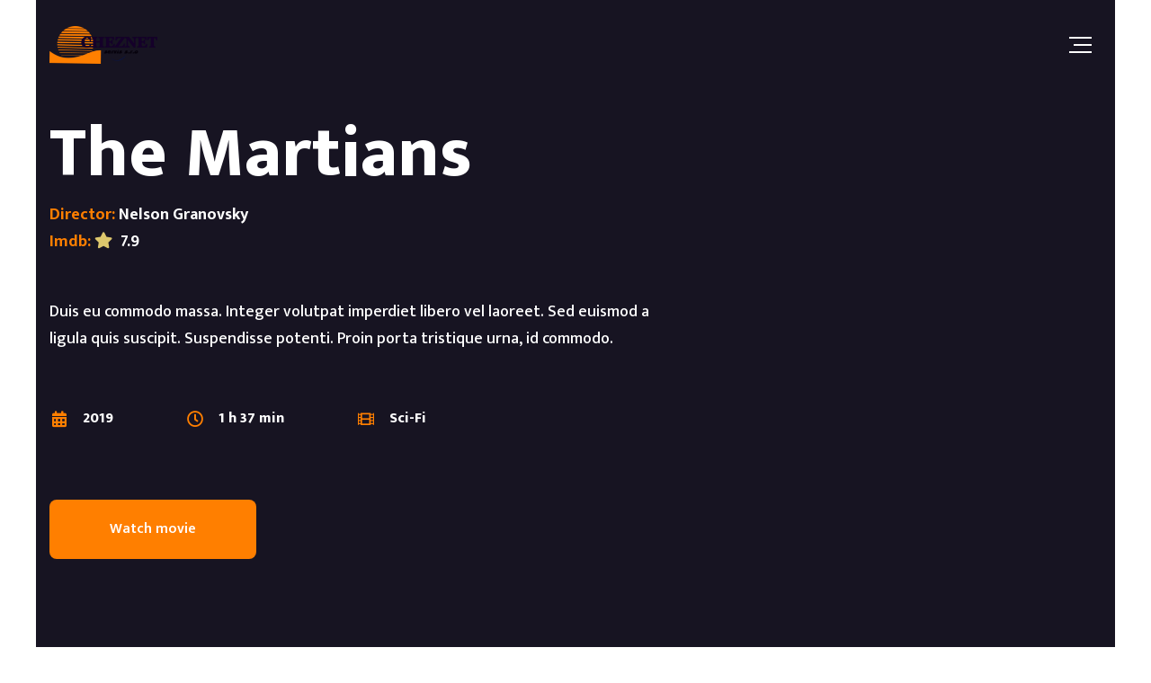

--- FILE ---
content_type: text/html; charset=UTF-8
request_url: https://cheznet.cz/homepage-tv-show/
body_size: 26647
content:
<!DOCTYPE html>
<html lang="cs">
<head><meta charset="UTF-8"><script>if(navigator.userAgent.match(/MSIE|Internet Explorer/i)||navigator.userAgent.match(/Trident\/7\..*?rv:11/i)){var href=document.location.href;if(!href.match(/[?&]nowprocket/)){if(href.indexOf("?")==-1){if(href.indexOf("#")==-1){document.location.href=href+"?nowprocket=1"}else{document.location.href=href.replace("#","?nowprocket=1#")}}else{if(href.indexOf("#")==-1){document.location.href=href+"&nowprocket=1"}else{document.location.href=href.replace("#","&nowprocket=1#")}}}}</script><script>(()=>{class RocketLazyLoadScripts{constructor(){this.v="2.0.2",this.userEvents=["keydown","keyup","mousedown","mouseup","mousemove","mouseover","mouseenter","mouseout","mouseleave","touchmove","touchstart","touchend","touchcancel","wheel","click","dblclick","input","visibilitychange"],this.attributeEvents=["onblur","onclick","oncontextmenu","ondblclick","onfocus","onmousedown","onmouseenter","onmouseleave","onmousemove","onmouseout","onmouseover","onmouseup","onmousewheel","onscroll","onsubmit"]}async t(){this.i(),this.o(),/iP(ad|hone)/.test(navigator.userAgent)&&this.h(),this.u(),this.l(this),this.m(),this.k(this),this.p(this),this._(),await Promise.all([this.R(),this.L()]),this.lastBreath=Date.now(),this.S(this),this.P(),this.D(),this.O(),this.M(),await this.C(this.delayedScripts.normal),await this.C(this.delayedScripts.defer),await this.C(this.delayedScripts.async),this.T("domReady"),await this.F(),await this.j(),await this.I(),this.T("windowLoad"),await this.A(),window.dispatchEvent(new Event("rocket-allScriptsLoaded")),this.everythingLoaded=!0,this.lastTouchEnd&&await new Promise((t=>setTimeout(t,500-Date.now()+this.lastTouchEnd))),this.H(),this.T("all"),this.U(),this.W()}i(){this.CSPIssue=sessionStorage.getItem("rocketCSPIssue"),document.addEventListener("securitypolicyviolation",(t=>{this.CSPIssue||"script-src-elem"!==t.violatedDirective||"data"!==t.blockedURI||(this.CSPIssue=!0,sessionStorage.setItem("rocketCSPIssue",!0))}),{isRocket:!0})}o(){window.addEventListener("pageshow",(t=>{this.persisted=t.persisted,this.realWindowLoadedFired=!0}),{isRocket:!0}),window.addEventListener("pagehide",(()=>{this.onFirstUserAction=null}),{isRocket:!0})}h(){let t;function e(e){t=e}window.addEventListener("touchstart",e,{isRocket:!0}),window.addEventListener("touchend",(function i(o){Math.abs(o.changedTouches[0].pageX-t.changedTouches[0].pageX)<10&&Math.abs(o.changedTouches[0].pageY-t.changedTouches[0].pageY)<10&&o.timeStamp-t.timeStamp<200&&(o.target.dispatchEvent(new PointerEvent("click",{target:o.target,bubbles:!0,cancelable:!0})),event.preventDefault(),window.removeEventListener("touchstart",e,{isRocket:!0}),window.removeEventListener("touchend",i,{isRocket:!0}))}),{isRocket:!0})}q(t){this.userActionTriggered||("mousemove"!==t.type||this.firstMousemoveIgnored?"keyup"===t.type||"mouseover"===t.type||"mouseout"===t.type||(this.userActionTriggered=!0,this.onFirstUserAction&&this.onFirstUserAction()):this.firstMousemoveIgnored=!0),"click"===t.type&&t.preventDefault(),this.savedUserEvents.length>0&&(t.stopPropagation(),t.stopImmediatePropagation()),"touchstart"===this.lastEvent&&"touchend"===t.type&&(this.lastTouchEnd=Date.now()),"click"===t.type&&(this.lastTouchEnd=0),this.lastEvent=t.type,this.savedUserEvents.push(t)}u(){this.savedUserEvents=[],this.userEventHandler=this.q.bind(this),this.userEvents.forEach((t=>window.addEventListener(t,this.userEventHandler,{passive:!1,isRocket:!0})))}U(){this.userEvents.forEach((t=>window.removeEventListener(t,this.userEventHandler,{passive:!1,isRocket:!0}))),this.savedUserEvents.forEach((t=>{t.target.dispatchEvent(new window[t.constructor.name](t.type,t))}))}m(){this.eventsMutationObserver=new MutationObserver((t=>{const e="return false";for(const i of t){if("attributes"===i.type){const t=i.target.getAttribute(i.attributeName);t&&t!==e&&(i.target.setAttribute("data-rocket-"+i.attributeName,t),i.target.setAttribute(i.attributeName,e))}"childList"===i.type&&i.addedNodes.forEach((t=>{if(t.nodeType===Node.ELEMENT_NODE)for(const i of t.attributes)this.attributeEvents.includes(i.name)&&i.value&&""!==i.value&&(t.setAttribute("data-rocket-"+i.name,i.value),t.setAttribute(i.name,e))}))}})),this.eventsMutationObserver.observe(document,{subtree:!0,childList:!0,attributeFilter:this.attributeEvents})}H(){this.eventsMutationObserver.disconnect(),this.attributeEvents.forEach((t=>{document.querySelectorAll("[data-rocket-"+t+"]").forEach((e=>{e.setAttribute(t,e.getAttribute("data-rocket-"+t)),e.removeAttribute("data-rocket-"+t)}))}))}k(t){Object.defineProperty(HTMLElement.prototype,"onclick",{get(){return this.rocketonclick},set(e){this.rocketonclick=e,this.setAttribute(t.everythingLoaded?"onclick":"data-rocket-onclick","this.rocketonclick(event)")}})}S(t){function e(e,i){let o=e[i];e[i]=null,Object.defineProperty(e,i,{get:()=>o,set(s){t.everythingLoaded?o=s:e["rocket"+i]=o=s}})}e(document,"onreadystatechange"),e(window,"onload"),e(window,"onpageshow");try{Object.defineProperty(document,"readyState",{get:()=>t.rocketReadyState,set(e){t.rocketReadyState=e},configurable:!0}),document.readyState="loading"}catch(t){console.log("WPRocket DJE readyState conflict, bypassing")}}l(t){this.originalAddEventListener=EventTarget.prototype.addEventListener,this.originalRemoveEventListener=EventTarget.prototype.removeEventListener,this.savedEventListeners=[],EventTarget.prototype.addEventListener=function(e,i,o){o&&o.isRocket||!t.B(e,this)&&!t.userEvents.includes(e)||t.B(e,this)&&!t.userActionTriggered||e.startsWith("rocket-")?t.originalAddEventListener.call(this,e,i,o):t.savedEventListeners.push({target:this,remove:!1,type:e,func:i,options:o})},EventTarget.prototype.removeEventListener=function(e,i,o){o&&o.isRocket||!t.B(e,this)&&!t.userEvents.includes(e)||t.B(e,this)&&!t.userActionTriggered||e.startsWith("rocket-")?t.originalRemoveEventListener.call(this,e,i,o):t.savedEventListeners.push({target:this,remove:!0,type:e,func:i,options:o})}}T(t){"all"===t&&(EventTarget.prototype.addEventListener=this.originalAddEventListener,EventTarget.prototype.removeEventListener=this.originalRemoveEventListener),this.savedEventListeners=this.savedEventListeners.filter((e=>{let i=e.type,o=e.target||window;return"domReady"===t&&"DOMContentLoaded"!==i&&"readystatechange"!==i||("windowLoad"===t&&"load"!==i&&"readystatechange"!==i&&"pageshow"!==i||(this.B(i,o)&&(i="rocket-"+i),e.remove?o.removeEventListener(i,e.func,e.options):o.addEventListener(i,e.func,e.options),!1))}))}p(t){let e;function i(e){return t.everythingLoaded?e:e.split(" ").map((t=>"load"===t||t.startsWith("load.")?"rocket-jquery-load":t)).join(" ")}function o(o){function s(e){const s=o.fn[e];o.fn[e]=o.fn.init.prototype[e]=function(){return this[0]===window&&t.userActionTriggered&&("string"==typeof arguments[0]||arguments[0]instanceof String?arguments[0]=i(arguments[0]):"object"==typeof arguments[0]&&Object.keys(arguments[0]).forEach((t=>{const e=arguments[0][t];delete arguments[0][t],arguments[0][i(t)]=e}))),s.apply(this,arguments),this}}if(o&&o.fn&&!t.allJQueries.includes(o)){const e={DOMContentLoaded:[],"rocket-DOMContentLoaded":[]};for(const t in e)document.addEventListener(t,(()=>{e[t].forEach((t=>t()))}),{isRocket:!0});o.fn.ready=o.fn.init.prototype.ready=function(i){function s(){parseInt(o.fn.jquery)>2?setTimeout((()=>i.bind(document)(o))):i.bind(document)(o)}return t.realDomReadyFired?!t.userActionTriggered||t.fauxDomReadyFired?s():e["rocket-DOMContentLoaded"].push(s):e.DOMContentLoaded.push(s),o([])},s("on"),s("one"),s("off"),t.allJQueries.push(o)}e=o}t.allJQueries=[],o(window.jQuery),Object.defineProperty(window,"jQuery",{get:()=>e,set(t){o(t)}})}P(){const t=new Map;document.write=document.writeln=function(e){const i=document.currentScript,o=document.createRange(),s=i.parentElement;let n=t.get(i);void 0===n&&(n=i.nextSibling,t.set(i,n));const a=document.createDocumentFragment();o.setStart(a,0),a.appendChild(o.createContextualFragment(e)),s.insertBefore(a,n)}}async R(){return new Promise((t=>{this.userActionTriggered?t():this.onFirstUserAction=t}))}async L(){return new Promise((t=>{document.addEventListener("DOMContentLoaded",(()=>{this.realDomReadyFired=!0,t()}),{isRocket:!0})}))}async I(){return this.realWindowLoadedFired?Promise.resolve():new Promise((t=>{window.addEventListener("load",t,{isRocket:!0})}))}M(){this.pendingScripts=[];this.scriptsMutationObserver=new MutationObserver((t=>{for(const e of t)e.addedNodes.forEach((t=>{"SCRIPT"!==t.tagName||t.noModule||t.isWPRocket||this.pendingScripts.push({script:t,promise:new Promise((e=>{const i=()=>{const i=this.pendingScripts.findIndex((e=>e.script===t));i>=0&&this.pendingScripts.splice(i,1),e()};t.addEventListener("load",i,{isRocket:!0}),t.addEventListener("error",i,{isRocket:!0}),setTimeout(i,1e3)}))})}))})),this.scriptsMutationObserver.observe(document,{childList:!0,subtree:!0})}async j(){await this.J(),this.pendingScripts.length?(await this.pendingScripts[0].promise,await this.j()):this.scriptsMutationObserver.disconnect()}D(){this.delayedScripts={normal:[],async:[],defer:[]},document.querySelectorAll("script[type$=rocketlazyloadscript]").forEach((t=>{t.hasAttribute("data-rocket-src")?t.hasAttribute("async")&&!1!==t.async?this.delayedScripts.async.push(t):t.hasAttribute("defer")&&!1!==t.defer||"module"===t.getAttribute("data-rocket-type")?this.delayedScripts.defer.push(t):this.delayedScripts.normal.push(t):this.delayedScripts.normal.push(t)}))}async _(){await this.L();let t=[];document.querySelectorAll("script[type$=rocketlazyloadscript][data-rocket-src]").forEach((e=>{let i=e.getAttribute("data-rocket-src");if(i&&!i.startsWith("data:")){i.startsWith("//")&&(i=location.protocol+i);try{const o=new URL(i).origin;o!==location.origin&&t.push({src:o,crossOrigin:e.crossOrigin||"module"===e.getAttribute("data-rocket-type")})}catch(t){}}})),t=[...new Map(t.map((t=>[JSON.stringify(t),t]))).values()],this.N(t,"preconnect")}async $(t){if(await this.G(),!0!==t.noModule||!("noModule"in HTMLScriptElement.prototype))return new Promise((e=>{let i;function o(){(i||t).setAttribute("data-rocket-status","executed"),e()}try{if(navigator.userAgent.includes("Firefox/")||""===navigator.vendor||this.CSPIssue)i=document.createElement("script"),[...t.attributes].forEach((t=>{let e=t.nodeName;"type"!==e&&("data-rocket-type"===e&&(e="type"),"data-rocket-src"===e&&(e="src"),i.setAttribute(e,t.nodeValue))})),t.text&&(i.text=t.text),t.nonce&&(i.nonce=t.nonce),i.hasAttribute("src")?(i.addEventListener("load",o,{isRocket:!0}),i.addEventListener("error",(()=>{i.setAttribute("data-rocket-status","failed-network"),e()}),{isRocket:!0}),setTimeout((()=>{i.isConnected||e()}),1)):(i.text=t.text,o()),i.isWPRocket=!0,t.parentNode.replaceChild(i,t);else{const i=t.getAttribute("data-rocket-type"),s=t.getAttribute("data-rocket-src");i?(t.type=i,t.removeAttribute("data-rocket-type")):t.removeAttribute("type"),t.addEventListener("load",o,{isRocket:!0}),t.addEventListener("error",(i=>{this.CSPIssue&&i.target.src.startsWith("data:")?(console.log("WPRocket: CSP fallback activated"),t.removeAttribute("src"),this.$(t).then(e)):(t.setAttribute("data-rocket-status","failed-network"),e())}),{isRocket:!0}),s?(t.fetchPriority="high",t.removeAttribute("data-rocket-src"),t.src=s):t.src="data:text/javascript;base64,"+window.btoa(unescape(encodeURIComponent(t.text)))}}catch(i){t.setAttribute("data-rocket-status","failed-transform"),e()}}));t.setAttribute("data-rocket-status","skipped")}async C(t){const e=t.shift();return e?(e.isConnected&&await this.$(e),this.C(t)):Promise.resolve()}O(){this.N([...this.delayedScripts.normal,...this.delayedScripts.defer,...this.delayedScripts.async],"preload")}N(t,e){this.trash=this.trash||[];let i=!0;var o=document.createDocumentFragment();t.forEach((t=>{const s=t.getAttribute&&t.getAttribute("data-rocket-src")||t.src;if(s&&!s.startsWith("data:")){const n=document.createElement("link");n.href=s,n.rel=e,"preconnect"!==e&&(n.as="script",n.fetchPriority=i?"high":"low"),t.getAttribute&&"module"===t.getAttribute("data-rocket-type")&&(n.crossOrigin=!0),t.crossOrigin&&(n.crossOrigin=t.crossOrigin),t.integrity&&(n.integrity=t.integrity),t.nonce&&(n.nonce=t.nonce),o.appendChild(n),this.trash.push(n),i=!1}})),document.head.appendChild(o)}W(){this.trash.forEach((t=>t.remove()))}async F(){try{document.readyState="interactive"}catch(t){}this.fauxDomReadyFired=!0;try{await this.G(),document.dispatchEvent(new Event("rocket-readystatechange")),await this.G(),document.rocketonreadystatechange&&document.rocketonreadystatechange(),await this.G(),document.dispatchEvent(new Event("rocket-DOMContentLoaded")),await this.G(),window.dispatchEvent(new Event("rocket-DOMContentLoaded"))}catch(t){console.error(t)}}async A(){try{document.readyState="complete"}catch(t){}try{await this.G(),document.dispatchEvent(new Event("rocket-readystatechange")),await this.G(),document.rocketonreadystatechange&&document.rocketonreadystatechange(),await this.G(),window.dispatchEvent(new Event("rocket-load")),await this.G(),window.rocketonload&&window.rocketonload(),await this.G(),this.allJQueries.forEach((t=>t(window).trigger("rocket-jquery-load"))),await this.G();const t=new Event("rocket-pageshow");t.persisted=this.persisted,window.dispatchEvent(t),await this.G(),window.rocketonpageshow&&window.rocketonpageshow({persisted:this.persisted})}catch(t){console.error(t)}}async G(){Date.now()-this.lastBreath>45&&(await this.J(),this.lastBreath=Date.now())}async J(){return document.hidden?new Promise((t=>setTimeout(t))):new Promise((t=>requestAnimationFrame(t)))}B(t,e){return e===document&&"readystatechange"===t||(e===document&&"DOMContentLoaded"===t||(e===window&&"DOMContentLoaded"===t||(e===window&&"load"===t||e===window&&"pageshow"===t)))}static run(){(new RocketLazyLoadScripts).t()}}RocketLazyLoadScripts.run()})();</script>
	
	<meta name="viewport" content="width=device-width">
	<meta name="format-detection" content="telephone=no">
	<link rel="profile" href="//gmpg.org/xfn/11">
	<link rel="pingback" href="https://cheznet.cz/xmlrpc.php">
	<meta name='robots' content='index, follow, max-image-preview:large, max-snippet:-1, max-video-preview:-1' />

	<!-- This site is optimized with the Yoast SEO plugin v26.6 - https://yoast.com/wordpress/plugins/seo/ -->
	<title>Homepage TV Show - CHEZNET</title>
<link rel="preload" as="font" href="https://cheznet.cz/wp-content/plugins/unyson/framework/static/libs/typcn/fonts/typicons.woff" crossorigin>
<link rel="preload" as="font" href="https://cheznet.cz/wp-content/themes/mirasat/assets/fonts/ltx-font.woff2" crossorigin>
<link rel="preload" as="font" href="https://cheznet.cz/wp-content/plugins/unyson/framework/static/libs/font-awesome/fonts/fontawesome-webfont.woff2" crossorigin>
	<link rel="canonical" href="https://cheznet.cz/homepage-tv-show/" />
	<meta property="og:locale" content="cs_CZ" />
	<meta property="og:type" content="article" />
	<meta property="og:title" content="Homepage TV Show - CHEZNET" />
	<meta property="og:url" content="https://cheznet.cz/homepage-tv-show/" />
	<meta property="og:site_name" content="CHEZNET" />
	<meta property="article:modified_time" content="2019-09-17T13:20:34+00:00" />
	<meta name="twitter:card" content="summary_large_image" />
	<meta name="twitter:label1" content="Odhadovaná doba čtení" />
	<meta name="twitter:data1" content="8 minut" />
	<script type="application/ld+json" class="yoast-schema-graph">{"@context":"https://schema.org","@graph":[{"@type":"WebPage","@id":"https://cheznet.cz/homepage-tv-show/","url":"https://cheznet.cz/homepage-tv-show/","name":"Homepage TV Show - CHEZNET","isPartOf":{"@id":"https://cheznet.cz/#website"},"datePublished":"2019-09-05T17:43:28+00:00","dateModified":"2019-09-17T13:20:34+00:00","breadcrumb":{"@id":"https://cheznet.cz/homepage-tv-show/#breadcrumb"},"inLanguage":"cs","potentialAction":[{"@type":"ReadAction","target":["https://cheznet.cz/homepage-tv-show/"]}]},{"@type":"BreadcrumbList","@id":"https://cheznet.cz/homepage-tv-show/#breadcrumb","itemListElement":[{"@type":"ListItem","position":1,"name":"Domů","item":"https://cheznet.cz/"},{"@type":"ListItem","position":2,"name":"Homepage TV Show"}]},{"@type":"WebSite","@id":"https://cheznet.cz/#website","url":"https://cheznet.cz/","name":"CHEZNET","description":"zprostředkování internetového připojení","potentialAction":[{"@type":"SearchAction","target":{"@type":"EntryPoint","urlTemplate":"https://cheznet.cz/?s={search_term_string}"},"query-input":{"@type":"PropertyValueSpecification","valueRequired":true,"valueName":"search_term_string"}}],"inLanguage":"cs"}]}</script>
	<!-- / Yoast SEO plugin. -->


<link rel='dns-prefetch' href='//fonts.googleapis.com' />
<link rel='dns-prefetch' href='//i0.wp.com' />
<link rel='dns-prefetch' href='//i1.wp.com' />
<link rel='dns-prefetch' href='//i2.wp.com' />
<link href='https://i0.wp.com' rel='preconnect' />
<link href='https://i1.wp.com' rel='preconnect' />
<link href='https://i2.wp.com' rel='preconnect' />
<link rel="alternate" type="application/rss+xml" title="CHEZNET &raquo; RSS zdroj" href="https://cheznet.cz/feed/" />
<link rel="alternate" type="application/rss+xml" title="CHEZNET &raquo; RSS komentářů" href="https://cheznet.cz/comments/feed/" />
<link rel="alternate" type="text/calendar" title="CHEZNET &raquo; iCal zdroj" href="https://cheznet.cz/events/?ical=1" />
<link rel="alternate" title="oEmbed (JSON)" type="application/json+oembed" href="https://cheznet.cz/wp-json/oembed/1.0/embed?url=https%3A%2F%2Fcheznet.cz%2Fhomepage-tv-show%2F" />
<link rel="alternate" title="oEmbed (XML)" type="text/xml+oembed" href="https://cheznet.cz/wp-json/oembed/1.0/embed?url=https%3A%2F%2Fcheznet.cz%2Fhomepage-tv-show%2F&#038;format=xml" />
<style id='wp-img-auto-sizes-contain-inline-css' type='text/css'>
img:is([sizes=auto i],[sizes^="auto," i]){contain-intrinsic-size:3000px 1500px}
/*# sourceURL=wp-img-auto-sizes-contain-inline-css */
</style>
<link data-minify="1" rel='stylesheet' id='sledovanitv_v2-css' href='https://cheznet.cz/wp-content/cache/min/1/wp-content/plugins/plugin_sledovanitv_v2.2.0/resource/sledovanitv.css?ver=1762771440' type='text/css' media='all' />
<link data-minify="1" rel='stylesheet' id='dashicons-css' href='https://cheznet.cz/wp-content/cache/min/1/wp-includes/css/dashicons.min.css?ver=1762771440' type='text/css' media='all' />
<link rel='stylesheet' id='post-views-counter-frontend-css' href='https://cheznet.cz/wp-content/plugins/post-views-counter/css/frontend.min.css?ver=1.6.0' type='text/css' media='all' />
<style id='wp-emoji-styles-inline-css' type='text/css'>

	img.wp-smiley, img.emoji {
		display: inline !important;
		border: none !important;
		box-shadow: none !important;
		height: 1em !important;
		width: 1em !important;
		margin: 0 0.07em !important;
		vertical-align: -0.1em !important;
		background: none !important;
		padding: 0 !important;
	}
/*# sourceURL=wp-emoji-styles-inline-css */
</style>
<link rel='stylesheet' id='wp-block-library-css' href='https://cheznet.cz/wp-includes/css/dist/block-library/style.min.css?ver=6.9' type='text/css' media='all' />
<link data-minify="1" rel='stylesheet' id='wc-blocks-style-css' href='https://cheznet.cz/wp-content/cache/min/1/wp-content/plugins/woocommerce/assets/client/blocks/wc-blocks.css?ver=1762771441' type='text/css' media='all' />
<style id='global-styles-inline-css' type='text/css'>
:root{--wp--preset--aspect-ratio--square: 1;--wp--preset--aspect-ratio--4-3: 4/3;--wp--preset--aspect-ratio--3-4: 3/4;--wp--preset--aspect-ratio--3-2: 3/2;--wp--preset--aspect-ratio--2-3: 2/3;--wp--preset--aspect-ratio--16-9: 16/9;--wp--preset--aspect-ratio--9-16: 9/16;--wp--preset--color--black: #171422;--wp--preset--color--cyan-bluish-gray: #abb8c3;--wp--preset--color--white: #ffffff;--wp--preset--color--pale-pink: #f78da7;--wp--preset--color--vivid-red: #cf2e2e;--wp--preset--color--luminous-vivid-orange: #ff6900;--wp--preset--color--luminous-vivid-amber: #fcb900;--wp--preset--color--light-green-cyan: #7bdcb5;--wp--preset--color--vivid-green-cyan: #00d084;--wp--preset--color--pale-cyan-blue: #8ed1fc;--wp--preset--color--vivid-cyan-blue: #0693e3;--wp--preset--color--vivid-purple: #9b51e0;--wp--preset--color--main-theme: #D6111E;--wp--preset--color--gray: #F4F2E9;--wp--preset--color--red: #D6111E;--wp--preset--gradient--vivid-cyan-blue-to-vivid-purple: linear-gradient(135deg,rgb(6,147,227) 0%,rgb(155,81,224) 100%);--wp--preset--gradient--light-green-cyan-to-vivid-green-cyan: linear-gradient(135deg,rgb(122,220,180) 0%,rgb(0,208,130) 100%);--wp--preset--gradient--luminous-vivid-amber-to-luminous-vivid-orange: linear-gradient(135deg,rgb(252,185,0) 0%,rgb(255,105,0) 100%);--wp--preset--gradient--luminous-vivid-orange-to-vivid-red: linear-gradient(135deg,rgb(255,105,0) 0%,rgb(207,46,46) 100%);--wp--preset--gradient--very-light-gray-to-cyan-bluish-gray: linear-gradient(135deg,rgb(238,238,238) 0%,rgb(169,184,195) 100%);--wp--preset--gradient--cool-to-warm-spectrum: linear-gradient(135deg,rgb(74,234,220) 0%,rgb(151,120,209) 20%,rgb(207,42,186) 40%,rgb(238,44,130) 60%,rgb(251,105,98) 80%,rgb(254,248,76) 100%);--wp--preset--gradient--blush-light-purple: linear-gradient(135deg,rgb(255,206,236) 0%,rgb(152,150,240) 100%);--wp--preset--gradient--blush-bordeaux: linear-gradient(135deg,rgb(254,205,165) 0%,rgb(254,45,45) 50%,rgb(107,0,62) 100%);--wp--preset--gradient--luminous-dusk: linear-gradient(135deg,rgb(255,203,112) 0%,rgb(199,81,192) 50%,rgb(65,88,208) 100%);--wp--preset--gradient--pale-ocean: linear-gradient(135deg,rgb(255,245,203) 0%,rgb(182,227,212) 50%,rgb(51,167,181) 100%);--wp--preset--gradient--electric-grass: linear-gradient(135deg,rgb(202,248,128) 0%,rgb(113,206,126) 100%);--wp--preset--gradient--midnight: linear-gradient(135deg,rgb(2,3,129) 0%,rgb(40,116,252) 100%);--wp--preset--font-size--small: 14px;--wp--preset--font-size--medium: 20px;--wp--preset--font-size--large: 24px;--wp--preset--font-size--x-large: 42px;--wp--preset--font-size--regular: 16px;--wp--preset--spacing--20: 0.44rem;--wp--preset--spacing--30: 0.67rem;--wp--preset--spacing--40: 1rem;--wp--preset--spacing--50: 1.5rem;--wp--preset--spacing--60: 2.25rem;--wp--preset--spacing--70: 3.38rem;--wp--preset--spacing--80: 5.06rem;--wp--preset--shadow--natural: 6px 6px 9px rgba(0, 0, 0, 0.2);--wp--preset--shadow--deep: 12px 12px 50px rgba(0, 0, 0, 0.4);--wp--preset--shadow--sharp: 6px 6px 0px rgba(0, 0, 0, 0.2);--wp--preset--shadow--outlined: 6px 6px 0px -3px rgb(255, 255, 255), 6px 6px rgb(0, 0, 0);--wp--preset--shadow--crisp: 6px 6px 0px rgb(0, 0, 0);}:where(.is-layout-flex){gap: 0.5em;}:where(.is-layout-grid){gap: 0.5em;}body .is-layout-flex{display: flex;}.is-layout-flex{flex-wrap: wrap;align-items: center;}.is-layout-flex > :is(*, div){margin: 0;}body .is-layout-grid{display: grid;}.is-layout-grid > :is(*, div){margin: 0;}:where(.wp-block-columns.is-layout-flex){gap: 2em;}:where(.wp-block-columns.is-layout-grid){gap: 2em;}:where(.wp-block-post-template.is-layout-flex){gap: 1.25em;}:where(.wp-block-post-template.is-layout-grid){gap: 1.25em;}.has-black-color{color: var(--wp--preset--color--black) !important;}.has-cyan-bluish-gray-color{color: var(--wp--preset--color--cyan-bluish-gray) !important;}.has-white-color{color: var(--wp--preset--color--white) !important;}.has-pale-pink-color{color: var(--wp--preset--color--pale-pink) !important;}.has-vivid-red-color{color: var(--wp--preset--color--vivid-red) !important;}.has-luminous-vivid-orange-color{color: var(--wp--preset--color--luminous-vivid-orange) !important;}.has-luminous-vivid-amber-color{color: var(--wp--preset--color--luminous-vivid-amber) !important;}.has-light-green-cyan-color{color: var(--wp--preset--color--light-green-cyan) !important;}.has-vivid-green-cyan-color{color: var(--wp--preset--color--vivid-green-cyan) !important;}.has-pale-cyan-blue-color{color: var(--wp--preset--color--pale-cyan-blue) !important;}.has-vivid-cyan-blue-color{color: var(--wp--preset--color--vivid-cyan-blue) !important;}.has-vivid-purple-color{color: var(--wp--preset--color--vivid-purple) !important;}.has-black-background-color{background-color: var(--wp--preset--color--black) !important;}.has-cyan-bluish-gray-background-color{background-color: var(--wp--preset--color--cyan-bluish-gray) !important;}.has-white-background-color{background-color: var(--wp--preset--color--white) !important;}.has-pale-pink-background-color{background-color: var(--wp--preset--color--pale-pink) !important;}.has-vivid-red-background-color{background-color: var(--wp--preset--color--vivid-red) !important;}.has-luminous-vivid-orange-background-color{background-color: var(--wp--preset--color--luminous-vivid-orange) !important;}.has-luminous-vivid-amber-background-color{background-color: var(--wp--preset--color--luminous-vivid-amber) !important;}.has-light-green-cyan-background-color{background-color: var(--wp--preset--color--light-green-cyan) !important;}.has-vivid-green-cyan-background-color{background-color: var(--wp--preset--color--vivid-green-cyan) !important;}.has-pale-cyan-blue-background-color{background-color: var(--wp--preset--color--pale-cyan-blue) !important;}.has-vivid-cyan-blue-background-color{background-color: var(--wp--preset--color--vivid-cyan-blue) !important;}.has-vivid-purple-background-color{background-color: var(--wp--preset--color--vivid-purple) !important;}.has-black-border-color{border-color: var(--wp--preset--color--black) !important;}.has-cyan-bluish-gray-border-color{border-color: var(--wp--preset--color--cyan-bluish-gray) !important;}.has-white-border-color{border-color: var(--wp--preset--color--white) !important;}.has-pale-pink-border-color{border-color: var(--wp--preset--color--pale-pink) !important;}.has-vivid-red-border-color{border-color: var(--wp--preset--color--vivid-red) !important;}.has-luminous-vivid-orange-border-color{border-color: var(--wp--preset--color--luminous-vivid-orange) !important;}.has-luminous-vivid-amber-border-color{border-color: var(--wp--preset--color--luminous-vivid-amber) !important;}.has-light-green-cyan-border-color{border-color: var(--wp--preset--color--light-green-cyan) !important;}.has-vivid-green-cyan-border-color{border-color: var(--wp--preset--color--vivid-green-cyan) !important;}.has-pale-cyan-blue-border-color{border-color: var(--wp--preset--color--pale-cyan-blue) !important;}.has-vivid-cyan-blue-border-color{border-color: var(--wp--preset--color--vivid-cyan-blue) !important;}.has-vivid-purple-border-color{border-color: var(--wp--preset--color--vivid-purple) !important;}.has-vivid-cyan-blue-to-vivid-purple-gradient-background{background: var(--wp--preset--gradient--vivid-cyan-blue-to-vivid-purple) !important;}.has-light-green-cyan-to-vivid-green-cyan-gradient-background{background: var(--wp--preset--gradient--light-green-cyan-to-vivid-green-cyan) !important;}.has-luminous-vivid-amber-to-luminous-vivid-orange-gradient-background{background: var(--wp--preset--gradient--luminous-vivid-amber-to-luminous-vivid-orange) !important;}.has-luminous-vivid-orange-to-vivid-red-gradient-background{background: var(--wp--preset--gradient--luminous-vivid-orange-to-vivid-red) !important;}.has-very-light-gray-to-cyan-bluish-gray-gradient-background{background: var(--wp--preset--gradient--very-light-gray-to-cyan-bluish-gray) !important;}.has-cool-to-warm-spectrum-gradient-background{background: var(--wp--preset--gradient--cool-to-warm-spectrum) !important;}.has-blush-light-purple-gradient-background{background: var(--wp--preset--gradient--blush-light-purple) !important;}.has-blush-bordeaux-gradient-background{background: var(--wp--preset--gradient--blush-bordeaux) !important;}.has-luminous-dusk-gradient-background{background: var(--wp--preset--gradient--luminous-dusk) !important;}.has-pale-ocean-gradient-background{background: var(--wp--preset--gradient--pale-ocean) !important;}.has-electric-grass-gradient-background{background: var(--wp--preset--gradient--electric-grass) !important;}.has-midnight-gradient-background{background: var(--wp--preset--gradient--midnight) !important;}.has-small-font-size{font-size: var(--wp--preset--font-size--small) !important;}.has-medium-font-size{font-size: var(--wp--preset--font-size--medium) !important;}.has-large-font-size{font-size: var(--wp--preset--font-size--large) !important;}.has-x-large-font-size{font-size: var(--wp--preset--font-size--x-large) !important;}
/*# sourceURL=global-styles-inline-css */
</style>

<style id='classic-theme-styles-inline-css' type='text/css'>
/*! This file is auto-generated */
.wp-block-button__link{color:#fff;background-color:#32373c;border-radius:9999px;box-shadow:none;text-decoration:none;padding:calc(.667em + 2px) calc(1.333em + 2px);font-size:1.125em}.wp-block-file__button{background:#32373c;color:#fff;text-decoration:none}
/*# sourceURL=/wp-includes/css/classic-themes.min.css */
</style>
<link data-minify="1" rel='stylesheet' id='mpp_gutenberg-css' href='https://cheznet.cz/wp-content/cache/min/1/wp-content/plugins/metronet-profile-picture/dist/blocks.style.build.css?ver=1762771440' type='text/css' media='all' />
<link data-minify="1" rel='stylesheet' id='woocommerce-layout-css' href='https://cheznet.cz/wp-content/cache/min/1/wp-content/plugins/woocommerce/assets/css/woocommerce-layout.css?ver=1762771440' type='text/css' media='all' />
<link data-minify="1" rel='stylesheet' id='woocommerce-smallscreen-css' href='https://cheznet.cz/wp-content/cache/min/1/wp-content/plugins/woocommerce/assets/css/woocommerce-smallscreen.css?ver=1762771440' type='text/css' media='only screen and (max-width: 768px)' />
<link data-minify="1" rel='stylesheet' id='woocommerce-general-css' href='https://cheznet.cz/wp-content/cache/min/1/wp-content/plugins/woocommerce/assets/css/woocommerce.css?ver=1762771440' type='text/css' media='all' />
<style id='woocommerce-inline-inline-css' type='text/css'>
.woocommerce form .form-row .required { visibility: visible; }
/*# sourceURL=woocommerce-inline-inline-css */
</style>
<link rel='stylesheet' id='cmplz-general-css' href='https://cheznet.cz/wp-content/plugins/complianz-gdpr/assets/css/cookieblocker.min.css?ver=1765955320' type='text/css' media='all' />
<link data-minify="1" rel='stylesheet' id='bootstrap-css' href='https://cheznet.cz/wp-content/cache/min/1/wp-content/themes/mirasat/assets/css/bootstrap-grid.css?ver=1762771440' type='text/css' media='all' />
<link data-minify="1" rel='stylesheet' id='mirasat-plugins-css' href='https://cheznet.cz/wp-content/cache/min/1/wp-content/themes/mirasat/assets/css/plugins.css?ver=1762771440' type='text/css' media='all' />
<link data-minify="1" rel='stylesheet' id='mirasat-theme-style-css' href='https://cheznet.cz/wp-content/cache/min/1/wp-content/themes/mirasat-child/style.css?ver=1762771440' type='text/css' media='all' />
<style id='mirasat-theme-style-inline-css' type='text/css'>
@font-face {
				font-family: 'mirasat-fontello';
				  src: url('//cheznet.cz/wp-content/uploads/2018/02/ltx-mirasat.eot?1.0');
				  src: url('//cheznet.cz/wp-content/uploads/2018/02/ltx-mirasat.eot?1.0#iefix') format('embedded-opentype'),
				       url('//cheznet.cz/wp-content/uploads/2018/02/ltx-mirasat.woff2?1.0') format('woff2'),
				       url('//cheznet.cz/wp-content/uploads/2018/02/ltx-mirasat.woff?1.0') format('woff'),
				       url('//cheznet.cz/wp-content/uploads/2018/02/ltx-mirasat.ttf?1.0') format('truetype'),
				       url('//cheznet.cz/wp-content/uploads/2018/02/ltx-mirasat.svg?1.0#ltx-mirasat') format('svg');
				  font-weight: normal;
				  font-style: normal;
				}
			:root {			  --black:  #171422;			  --black-darker:  #000000;			  --black-text:  rgba(23,20,34,1);			  --black-light:  rgba(23,20,34,.7);			  --gray:   #F4F2E9;			  --gray-lighter:   rgba(244,242,233,.5);			  --white:  #FFFFFF;			  --white-text:  rgba(255,255,255,.75);			  --main:   #ff7f00;			  --main-darker: #e16100;			  --main-lighter:  rgba(255,127,0,.5);			  --second:   #DDC76D;			  --red:   #D6111E;--font-main: 'Mukta';--font-headers: 'Mukta';--font-subheaders: 'Mukta';			  			}				.page-header { background-image: url(//i2.wp.com/cheznet.cz/wp-content/uploads/2018/02/kontakt.png) !important; } .ltx-footer-wrapper { background-image: url(//i1.wp.com/cheznet.cz/wp-content/uploads/2017/02/footer-bg.png) !important; } #nav-wrapper.navbar-layout-transparent nav.navbar.dark { background-color: rgba(0,0,0,0.75) !important; } nav.navbar .logo img { max-height: 91px !important; } 
@font-face {
				font-family: 'mirasat-fontello';
				  src: url('//cheznet.cz/wp-content/uploads/2018/02/ltx-mirasat.eot?1.0');
				  src: url('//cheznet.cz/wp-content/uploads/2018/02/ltx-mirasat.eot?1.0#iefix') format('embedded-opentype'),
				       url('//cheznet.cz/wp-content/uploads/2018/02/ltx-mirasat.woff2?1.0') format('woff2'),
				       url('//cheznet.cz/wp-content/uploads/2018/02/ltx-mirasat.woff?1.0') format('woff'),
				       url('//cheznet.cz/wp-content/uploads/2018/02/ltx-mirasat.ttf?1.0') format('truetype'),
				       url('//cheznet.cz/wp-content/uploads/2018/02/ltx-mirasat.svg?1.0#ltx-mirasat') format('svg');
				  font-weight: normal;
				  font-style: normal;
				}
/*# sourceURL=mirasat-theme-style-inline-css */
</style>
<link data-minify="1" rel='stylesheet' id='font-awesome-css' href='https://cheznet.cz/wp-content/cache/min/1/wp-content/plugins/unyson/framework/static/libs/font-awesome/css/font-awesome.min.css?ver=1762771440' type='text/css' media='all' />
<link data-minify="1" rel='stylesheet' id='js_composer_front-css' href='https://cheznet.cz/wp-content/cache/min/1/wp-content/plugins/js_composer/assets/css/js_composer.min.css?ver=1762771441' type='text/css' media='all' />
<link data-minify="1" rel='stylesheet' id='parent-style-css' href='https://cheznet.cz/wp-content/cache/min/1/wp-content/themes/mirasat/style.css?ver=1762771441' type='text/css' media='all' />
<style id='parent-style-inline-css' type='text/css'>
			:root {			  --black:  #171422;			  --black-darker:  #000000;			  --black-text:  rgba(23,20,34,1);			  --black-light:  rgba(23,20,34,.7);			  --gray:   #F4F2E9;			  --gray-lighter:   rgba(244,242,233,.5);			  --white:  #FFFFFF;			  --white-text:  rgba(255,255,255,.75);			  --main:   #ff7f00;			  --main-darker: #e16100;			  --main-lighter:  rgba(255,127,0,.5);			  --second:   #DDC76D;			  --red:   #D6111E;--font-main: 'Mukta';--font-headers: 'Mukta';--font-subheaders: 'Mukta';			  			}				.page-header { background-image: url(//i2.wp.com/cheznet.cz/wp-content/uploads/2018/02/kontakt.png) !important; } .ltx-footer-wrapper { background-image: url(//i1.wp.com/cheznet.cz/wp-content/uploads/2017/02/footer-bg.png) !important; } #nav-wrapper.navbar-layout-transparent nav.navbar.dark { background-color: rgba(0,0,0,0.75) !important; } nav.navbar .logo img { max-height: 91px !important; } 
/*# sourceURL=parent-style-inline-css */
</style>
<link data-minify="1" rel='stylesheet' id='child-style-css' href='https://cheznet.cz/wp-content/cache/min/1/wp-content/themes/mirasat-child/style.css?ver=1762771440' type='text/css' media='all' />
<link data-minify="1" rel='stylesheet' id='fw-option-type-icon-v2-pack-linecons-css' href='https://cheznet.cz/wp-content/cache/min/1/wp-content/plugins/unyson/framework/static/libs/linecons/css/linecons.css?ver=1762771441' type='text/css' media='all' />
<link data-minify="1" rel='stylesheet' id='fw-option-type-icon-v2-pack-font-awesome-css' href='https://cheznet.cz/wp-content/cache/min/1/wp-content/plugins/unyson/framework/static/libs/font-awesome/css/font-awesome.min.css?ver=1762771440' type='text/css' media='all' />
<link data-minify="1" rel='stylesheet' id='fw-option-type-icon-v2-pack-entypo-css' href='https://cheznet.cz/wp-content/cache/min/1/wp-content/plugins/unyson/framework/static/libs/entypo/css/entypo.css?ver=1762771441' type='text/css' media='all' />
<link data-minify="1" rel='stylesheet' id='fw-option-type-icon-v2-pack-linearicons-css' href='https://cheznet.cz/wp-content/cache/min/1/wp-content/plugins/unyson/framework/static/libs/lnr/css/lnr.css?ver=1762771441' type='text/css' media='all' />
<link data-minify="1" rel='stylesheet' id='fw-option-type-icon-v2-pack-typicons-css' href='https://cheznet.cz/wp-content/cache/min/1/wp-content/plugins/unyson/framework/static/libs/typcn/css/typcn.css?ver=1762771441' type='text/css' media='all' />
<link data-minify="1" rel='stylesheet' id='fw-option-type-icon-v2-pack-unycon-css' href='https://cheznet.cz/wp-content/cache/min/1/wp-content/plugins/unyson/framework/static/libs/unycon/unycon.css?ver=1762771441' type='text/css' media='all' />
<link data-minify="1" rel='stylesheet' id='magnific-popup-css' href='https://cheznet.cz/wp-content/cache/min/1/wp-content/themes/mirasat/assets/css/magnific-popup.css?ver=1762771441' type='text/css' media='all' />
<link rel='stylesheet' id='mirasat-google-fonts-css' href='//fonts.googleapis.com/css?family=Mukta:700,400i,600,500,800,200&#038;subset=devanagari' type='text/css' media='all' />
<link data-minify="1" rel='stylesheet' id='mirasat-fontello-css' href='https://cheznet.cz/wp-content/cache/min/1/wp-content/uploads/2018/02/ltx-mirasat-codes.css?ver=1762771441' type='text/css' media='all' />
<link rel='stylesheet' id='vc_font_awesome_5_shims-css' href='https://cheznet.cz/wp-content/plugins/js_composer/assets/lib/bower/font-awesome/css/v4-shims.min.css?ver=6.2.0' type='text/css' media='all' />
<link data-minify="1" rel='stylesheet' id='vc_font_awesome_5-css' href='https://cheznet.cz/wp-content/cache/min/1/wp-content/plugins/js_composer/assets/lib/bower/font-awesome/css/all.min.css?ver=1762771441' type='text/css' media='all' />
<script type="rocketlazyloadscript" data-rocket-type="text/javascript" data-rocket-src="https://cheznet.cz/wp-content/plugins/plugin_sledovanitv_v2.2.0/resource/moderntv.js?ver=6.9" id="sledovanitv_v2-js"></script>
<script type="text/javascript" src="https://cheznet.cz/wp-includes/js/jquery/jquery.min.js?ver=3.7.1" id="jquery-core-js"></script>
<script type="text/javascript" src="https://cheznet.cz/wp-includes/js/jquery/jquery-migrate.min.js?ver=3.4.1" id="jquery-migrate-js"></script>
<script type="rocketlazyloadscript" data-rocket-type="text/javascript" data-rocket-src="https://cheznet.cz/wp-content/plugins/woocommerce/assets/js/jquery-blockui/jquery.blockUI.min.js?ver=2.7.0-wc.10.4.3" id="wc-jquery-blockui-js" data-wp-strategy="defer"></script>
<script type="text/javascript" id="wc-add-to-cart-js-extra">
/* <![CDATA[ */
var wc_add_to_cart_params = {"ajax_url":"/wp-admin/admin-ajax.php","wc_ajax_url":"/?wc-ajax=%%endpoint%%","i18n_view_cart":"Zobrazit ko\u0161\u00edk","cart_url":"https://cheznet.cz/cart/","is_cart":"","cart_redirect_after_add":"no"};
//# sourceURL=wc-add-to-cart-js-extra
/* ]]> */
</script>
<script type="rocketlazyloadscript" data-rocket-type="text/javascript" data-rocket-src="https://cheznet.cz/wp-content/plugins/woocommerce/assets/js/frontend/add-to-cart.min.js?ver=10.4.3" id="wc-add-to-cart-js" data-wp-strategy="defer"></script>
<script type="rocketlazyloadscript" data-rocket-type="text/javascript" data-rocket-src="https://cheznet.cz/wp-content/plugins/woocommerce/assets/js/js-cookie/js.cookie.min.js?ver=2.1.4-wc.10.4.3" id="wc-js-cookie-js" defer="defer" data-wp-strategy="defer"></script>
<script type="text/javascript" id="woocommerce-js-extra">
/* <![CDATA[ */
var woocommerce_params = {"ajax_url":"/wp-admin/admin-ajax.php","wc_ajax_url":"/?wc-ajax=%%endpoint%%","i18n_password_show":"Zobrazit heslo","i18n_password_hide":"Skr\u00fdt heslo"};
//# sourceURL=woocommerce-js-extra
/* ]]> */
</script>
<script type="rocketlazyloadscript" data-rocket-type="text/javascript" data-rocket-src="https://cheznet.cz/wp-content/plugins/woocommerce/assets/js/frontend/woocommerce.min.js?ver=10.4.3" id="woocommerce-js" defer="defer" data-wp-strategy="defer"></script>
<script type="rocketlazyloadscript" data-rocket-type="text/javascript" data-rocket-src="https://cheznet.cz/wp-content/plugins/js_composer/assets/js/vendors/woocommerce-add-to-cart.js?ver=6.2.0" id="vc_woocommerce-add-to-cart-js-js"></script>
<script type="text/javascript" src="https://cheznet.cz/wp-content/themes/mirasat/assets/js/modernizr-2.6.2.min.js?ver=2.6.2" id="modernizr-js"></script>
<link rel="https://api.w.org/" href="https://cheznet.cz/wp-json/" /><link rel="alternate" title="JSON" type="application/json" href="https://cheznet.cz/wp-json/wp/v2/pages/10495" /><link rel="EditURI" type="application/rsd+xml" title="RSD" href="https://cheznet.cz/xmlrpc.php?rsd" />
<meta name="generator" content="WordPress 6.9" />
<meta name="generator" content="WooCommerce 10.4.3" />
<link rel='shortlink' href='https://cheznet.cz/?p=10495' />
<meta name="tec-api-version" content="v1"><meta name="tec-api-origin" content="https://cheznet.cz"><link rel="alternate" href="https://cheznet.cz/wp-json/tribe/events/v1/" />			<style>.cmplz-hidden {
					display: none !important;
				}</style>	<noscript><style>.woocommerce-product-gallery{ opacity: 1 !important; }</style></noscript>
	<style type="text/css">.recentcomments a{display:inline !important;padding:0 !important;margin:0 !important;}</style><meta name="generator" content="Powered by WPBakery Page Builder - drag and drop page builder for WordPress."/>
<link rel="icon" href="https://i1.wp.com/cheznet.cz/wp-content/uploads/2018/02/ico.png" sizes="32x32" />
<link rel="icon" href="https://i1.wp.com/cheznet.cz/wp-content/uploads/2018/02/ico.png" sizes="192x192" />
<link rel="apple-touch-icon" href="https://i1.wp.com/cheznet.cz/wp-content/uploads/2018/02/ico.png" />
<meta name="msapplication-TileImage" content="https://i1.wp.com/cheznet.cz/wp-content/uploads/2018/02/ico.png" />
		<style type="text/css" id="wp-custom-css">
			.grecaptcha-badge {
opacity: 0;
}		</style>
		<style type="text/css" data-type="vc_shortcodes-custom-css">.vc_custom_1568131028749{border-radius: 10px !important;}.vc_custom_1567789956467{background-image: url(https://i2.wp.com/cheznet.cz/wp-content/uploads/2019/09/video-bg.png?id=10512) !important;background-position: center !important;background-repeat: no-repeat !important;background-size: contain !important;}.vc_custom_1567798260170{margin-top: -114px !important;padding-top: 66px !important;padding-bottom: 66px !important;background-image: url(https://i1.wp.com/cheznet.cz/wp-content/uploads/2019/09/globus-bg.png?id=10402) !important;border-radius: 10px !important;}.vc_custom_1568126409061{border-radius: 10px !important;}.vc_custom_1567788582607{margin-bottom: -100px !important;}.vc_custom_1568726432263{margin-bottom: 40px !important;}.vc_custom_1567798204016{margin-top: -48px !important;}.vc_custom_1567798022095{margin-top: 0px !important;margin-bottom: 0px !important;}.vc_custom_1567797973684{margin-top: 14px !important;}.vc_custom_1567710983445{margin-top: 0px !important;}</style><noscript><style> .wpb_animate_when_almost_visible { opacity: 1; }</style></noscript><link data-minify="1" rel='stylesheet' id='zoomslider-css' href='https://cheznet.cz/wp-content/cache/min/1/wp-content/plugins/lt-ext/shortcodes/zoom_slider/zoom-slider.css?ver=1762773161' type='text/css' media='all' />
<link rel='stylesheet' id='vc_animate-css-css' href='https://cheznet.cz/wp-content/plugins/js_composer/assets/lib/bower/animate-css/animate.min.css?ver=6.2.0' type='text/css' media='all' />
<meta name="generator" content="WP Rocket 3.18.2" data-wpr-features="wpr_delay_js wpr_preload_fonts wpr_minify_css wpr_cdn wpr_preload_links wpr_desktop wpr_dns_prefetch" /></head>
<body data-cmplz=1 class="wp-singular page-template page-template-page-templates page-template-full-width page-template-page-templatesfull-width-php page page-id-10495 wp-theme-mirasat wp-child-theme-mirasat-child theme-mirasat woocommerce-no-js tribe-no-js full-width singular paceloader-disabled no-sidebar wpb-js-composer js-comp-ver-6.2.0 vc_responsive">
<div data-rocket-location-hash="9860c8e4663970b7909002c2c9e8457f" class="ltx-content-wrapper  ltx-navbar-hamburger">
	<div data-rocket-location-hash="105693bf063c689d7e2e74e2381f4613" class="header-wrapper  header-h1   hasBreadcrumbs  wrapper-navbar-layout-hamburger ltx-pageheader-disabled">
	<div id="nav-wrapper" class="navbar-layout-hamburger">
	<nav class="navbar" data-spy="affix" data-offset-top="0">
		<div data-rocket-location-hash="ca23f7c07336b7cf8c7766d2ffffc9d9" class="container">
			<div class="ltx-navbar-social"></div>				
			<div class="navbar-logo ">	
				<a class="logo" href="https://cheznet.cz/"><img src="//i1.wp.com/cheznet.cz/wp-content/uploads/2018/02/logo_full.png" alt="CHEZNET" srcset="//i1.wp.com/cheznet.cz/wp-content/uploads/2018/02/logo_full.png 1x,//i1.wp.com/cheznet.cz/wp-content/uploads/2018/02/logo_full.png 2x"></a>			</div>	
								
			<div id="navbar" class="navbar-collapse collapse" data-mobile-screen-width="4000">
				<div class="toggle-wrap">
					<a class="logo" href="https://cheznet.cz/"><img src="//i1.wp.com/cheznet.cz/wp-content/uploads/2018/02/logo_full.png" alt="CHEZNET" srcset="//i1.wp.com/cheznet.cz/wp-content/uploads/2018/02/logo_full.png 1x,//i1.wp.com/cheznet.cz/wp-content/uploads/2018/02/logo_full.png 2x"></a>						
					<button type="button" class="navbar-toggle collapsed">
						<span class="close">&times;</span>
					</button>							
					<div class="clearfix"></div>
				</div>
				<ul id="menu-main-menu" class="nav navbar-nav"><li id="menu-item-8571" class="menu-item menu-item-type-custom menu-item-object-custom menu-item-home menu-item-8571"><a title="Domovská stránka" href="https://cheznet.cz" ><span>Domů</span></a></li>
<li id="menu-item-11263" class="menu-item menu-item-type-post_type menu-item-object-page menu-item-11263"><a href="https://cheznet.cz/cenik/" ><span>Ceník</span></a></li>
<li id="menu-item-10816" class="menu-item menu-item-type-post_type menu-item-object-page menu-item-10816"><a href="https://cheznet.cz/pokryti/" ><span>Pokrytí</span></a></li>
<li id="menu-item-10765" class="menu-item menu-item-type-post_type menu-item-object-page menu-item-10765"><a href="https://cheznet.cz/sledovani-tv/" ><span>Sledování TV</span></a></li>
<li id="menu-item-10854" class="menu-item menu-item-type-custom menu-item-object-custom menu-item-has-children menu-item-10854"><a href="#" ><span>Služby</span></a>
<ul class="sub-menu">
	<li id="menu-item-10882" class="menu-item menu-item-type-post_type menu-item-object-page menu-item-10882"><a href="https://cheznet.cz/technologie/" ><span>Technologie</span></a></li>
	<li id="menu-item-10851" class="menu-item menu-item-type-post_type menu-item-object-page menu-item-10851"><a href="https://cheznet.cz/kamerove-systemy/" ><span>Kamerové systémy</span></a></li>
	<li id="menu-item-11441" class="menu-item menu-item-type-custom menu-item-object-custom menu-item-11441"><a href="https://cheznet.cz/digitalni-tv-satelit/" ><span>Digitální TV + Sat</span></a></li>
</ul>
</li>
<li id="menu-item-11005" class="menu-item menu-item-type-custom menu-item-object-custom menu-item-has-children menu-item-11005"><a href="#" ><span>Ke stažení</span></a>
<ul class="sub-menu">
	<li id="menu-item-11011" class="menu-item menu-item-type-custom menu-item-object-custom menu-item-11011"><a target="_blank" href="https://cheznet.cz/wp-content/uploads/2018/02/Prohlaseni-o-ochrane-a-zpracovani-osobnich-udaju.pdf" ><span>Prohlášení o ochraně a zpracování osobních údajů</span></a></li>
	<li id="menu-item-11012" class="menu-item menu-item-type-custom menu-item-object-custom menu-item-11012"><a target="_blank" href="https://cheznet.cz/wp-content/uploads/2018/02/Rozhrani-site.pdf" ><span>Rozhrání sítě</span></a></li>
	<li id="menu-item-11013" class="menu-item menu-item-type-custom menu-item-object-custom menu-item-11013"><a target="_blank" href="https://cheznet.cz/wp-content/uploads/2018/02/Vseobecne-podminky-Cheznet-PDF.pdf" ><span>Všeobecné podmínky</span></a></li>
	<li id="menu-item-11014" class="menu-item menu-item-type-custom menu-item-object-custom menu-item-11014"><a target="_blank" href="https://cheznet.cz/wp-content/uploads/2018/02/smlouva-o-poskytovani-sluzeb.pdf"><span>Smlouva o poskytování služeb</span></a></li>
	<li id="menu-item-11175" class="menu-item menu-item-type-custom menu-item-object-custom menu-item-11175"><a target="_blank" href="https://cheznet.cz/wp-content/uploads/2018/02/vypovedni-dokument.pdf" ><span>Výpovědní dokument</span></a></li>
	<li id="menu-item-11217" class="menu-item menu-item-type-custom menu-item-object-custom menu-item-11217"><a target="_blank" href="https://cheznet.cz/wp-content/uploads/2018/02/Paramety-sluzby.pdf" ><span>Parametry služby</span></a></li>
	<li id="menu-item-11218" class="menu-item menu-item-type-custom menu-item-object-custom menu-item-11218"><a target="_blank" href="https://cheznet.cz/wp-content/uploads/2018/02/Technicke-parametry-sluzeb.pdf" ><span>Technické parametry služeb</span></a></li>
	<li id="menu-item-11219" class="menu-item menu-item-type-custom menu-item-object-custom menu-item-11219"><a target="_blank" href="https://cheznet.cz/wp-content/uploads/2018/02/Doporuceni-k-online-vyuce.pdf" ><span>Doporučení k online výuce</span></a></li>
</ul>
</li>
<li id="menu-item-10924" class="menu-item menu-item-type-post_type menu-item-object-page menu-item-10924"><a href="https://cheznet.cz/kontakt/" ><span>Kontakt</span></a></li>
<li id="menu-item-10317" class="ltx-menu-button menu-item menu-item-type-custom menu-item-object-custom menu-item-10317"><a href="https://klient.cheznet.cz/" ><span>Klientská sekce</span></a></li>
</ul>				<div class="mobile-controls">
									</div>				
			</div>
			<div class="navbar-controls">	
				<button type="button" class="navbar-toggle collapsed">
					<span class="icon-bar top-bar"></span>
					<span class="icon-bar middle-bar"></span>
					<span class="icon-bar bottom-bar"></span>
				</button>			
			</div>	
		</div>
	</nav>
</div>
	</div>		<div data-rocket-location-hash="ec1106f1efba77a7082f0d5032b34298" class="container main-wrapper">
	<!-- Content -->
	<div data-rocket-location-hash="bca78f527ebc5801100659f96de8f0e7" class="inner-page text-page margin-disabled">
        <div class="row centered">
        	            <div class="col-xl-12 col-xs-12 text-page">
				<article id="post-10495" class="post-10495 page type-page status-publish hentry">
	<div class="entry-content clearfix" id="entry-div">
		<div data-vc-full-width="true" data-vc-full-width-init="false" data-vc-stretch-content="true" class="vc_row wpb_row vc_row-fluid vc_row-no-padding bg-color-black displaced-top"><div class="wpb_column vc_column_container vc_col-sm-12"><div class="vc_column-inner"><div class="wpb_wrapper"><div class="slider-zoom  zoom-default  zoom-style-default  zoom-origin-top-right  ltx-zs-overlay-black  bullets-false  zoom-content-effect-fade-top  zoom-margin-top " id="like_sc_zoom_slider_1254536401" data-zs-prev="" data-zs-next="" data-zs-overlay="black" data-zs-initzoom="1.2" data-zs-speed="20000" data-zs-interval="6500" data-zs-switchSpeed="7000" data-zs-arrows="true" data-zs-bullets="false" data-zs-src='[&#34;https:\/\/cheznet.cz\/wp-content\/uploads\/2018\/02\/SLIDE_01.jpg&#34;,&#34;https:\/\/cheznet.cz\/wp-content\/uploads\/2018\/02\/SLIDE_02.jpg&#34;,&#34;https:\/\/cheznet.cz\/wp-content\/uploads\/2018\/02\/SLIDE_04.jpg&#34;,&#34;https:\/\/cheznet.cz\/wp-content\/uploads\/2018\/02\/SLIDE_03.jpg&#34;,&#34;https:\/\/cheznet.cz\/wp-content\/uploads\/2018\/02\/SLIDE_05.jpg&#34;,&#34;https:\/\/cheznet.cz\/wp-content\/uploads\/2018\/02\/SLIDE_06.jpg&#34;]'><div class="container ltx-zs-slider-wrapper"><div class="ltx-zs-slider-inner  inited visible  ltx-zs-slide-0" data-index="0"><div class="vc_row wpb_row vc_row-fluid vc_row-o-content-bottom vc_row-flex text-align-center-sm-ms"><div class="wpb_column vc_column_container vc_col-sm-12 vc_col-lg-12 vc_col-md-12"><div class="vc_column-inner"><div class="wpb_wrapper"><div class="es-resp">	<div class="visible-xl" style="height: 120px;"></div>	<div class="hidden-xl hidden-md hidden-sm hidden-ms hidden-xs" style="height: 120px;"></div>	<div class="visible-md" style="height: 120px;"></div>	<div class="visible-sm " style="height: 120px;"></div>	<div class="visible-ms" style="height: 100px;"></div>	<div class="visible-xs" style="height: 100px;"></div></div><div class="heading  heading-large default align-left color-white subcolor-second transform-default icon-type-hidden heading-tag-h1" id="like_sc_header_214373090"><h1 data-text="The Martians" class="header ">The Martians</h1></div>
	<div class="wpb_text_column wpb_content_element " >
		<div class="wpb_wrapper">
			<p class="header"><strong><span class="color-main">Director:</span> <span class="color-white">Nelson Granovsky<br />
</span></strong><strong><span class="color-main">Imdb:</span> <span class="fa fa-star"> </span><span class="color-white"> 7.9</span></strong></p>

		</div>
	</div>
<div class="es-resp">	<div class="visible-xl" style="height: 48px;"></div>	<div class="hidden-xl hidden-md hidden-sm hidden-ms hidden-xs" style="height: 48px;"></div>	<div class="visible-md" style="height: 48px;"></div>	<div class="visible-sm " style="height: 48px;"></div>	<div class="visible-ms" style="height: 48px;"></div>	<div class="visible-xs" style="height: 48px;"></div></div><div class="ltx-content-width col-align-left" id="like_sc_content_width_787081872" style="max-width: 700px"><div class="ltx-wrapper">
	<div class="wpb_text_column wpb_content_element " >
		<div class="wpb_wrapper">
			<p>Duis eu commodo massa. Integer volutpat imperdiet libero vel laoreet. Sed euismod a ligula quis suscipit. Suspendisse potenti. Proin porta tristique urna, id commodo.</p>

		</div>
	</div>
</div></div><div class="es-resp">	<div class="visible-xl" style="height: 64px;"></div>	<div class="hidden-xl hidden-md hidden-sm hidden-ms hidden-xs" style="height: 64px;"></div>	<div class="visible-md" style="height: 64px;"></div>	<div class="visible-sm " style="height: 48px;"></div>	<div class="visible-ms" style="height: 48px;"></div>	<div class="visible-xs" style="height: 48px;"></div></div><ul class="ltx-block-icon  icons-count-3 align-left ltx-icon-color-main ltx-icon-size-sm ltx-header-color-default ltx-icon-type-circle ltx-bg-color-transparent layout-inline ltx-icon-h-right "  id="like_sc_block_icon_454132525"><li ><div   class=""><span class="ltx-icon fa fa-calendar  bg-transparent"></span><div class="block-right"> <h6 class="header"> 2019 </h6> </div></div></li><li ><div   class=""><span class="ltx-icon fa fa-clock-o  bg-transparent"></span><div class="block-right"> <h6 class="header"> 1 h 37 min </h6> </div></div></li><li ><div   class=""><span class="ltx-icon fa fa-film  bg-transparent"></span><div class="block-right"> <h6 class="header"> Sci-Fi </h6> </div></div></li></ul><div class="es-resp">	<div class="visible-xl" style="height: 80px;"></div>	<div class="hidden-xl hidden-md hidden-sm hidden-ms hidden-xs" style="height: 80px;"></div>	<div class="visible-md" style="height: 80px;"></div>	<div class="visible-sm " style="height: 64px;"></div>	<div class="visible-ms" style="height: 64px;"></div>	<div class="visible-xs" style="height: 64px;"></div></div><div class="btn-wrap btn-wrap-inline">
	<a href=""  class="btn  btn-lg btn-main color-hover-white" id="like_sc_button_1349232058">Watch movie</a></div><div class="es-resp">	<div class="visible-xl" style="height: 200px;"></div>	<div class="hidden-xl hidden-md hidden-sm hidden-ms hidden-xs" style="height: 200px;"></div>	<div class="visible-md" style="height: 200px;"></div>	<div class="visible-sm " style="height: 200px;"></div>	<div class="visible-ms" style="height: 200px;"></div>	<div class="visible-xs" style="height: 200px;"></div></div></div></div></div></div></div><div class="ltx-zs-slider-inner  ltx-zs-slide-1" data-index="1"><div class="vc_row wpb_row vc_row-fluid vc_row-o-content-bottom vc_row-flex text-align-center-sm-ms"><div class="wpb_column vc_column_container vc_col-sm-12 vc_col-lg-12 vc_col-md-12"><div class="vc_column-inner"><div class="wpb_wrapper"><div class="es-resp">	<div class="visible-xl" style="height: 120px;"></div>	<div class="hidden-xl hidden-md hidden-sm hidden-ms hidden-xs" style="height: 120px;"></div>	<div class="visible-md" style="height: 120px;"></div>	<div class="visible-sm " style="height: 120px;"></div>	<div class="visible-ms" style="height: 100px;"></div>	<div class="visible-xs" style="height: 100px;"></div></div><div class="heading  heading-large default align-left color-white subcolor-second transform-default icon-type-hidden heading-tag-h1" id="like_sc_header_1945073156"><h1 data-text="Women&#039;s secrets" class="header ">Women's secrets</h1></div>
	<div class="wpb_text_column wpb_content_element " >
		<div class="wpb_wrapper">
			<p class="header"><strong><span class="color-main">Director:</span> <span class="color-white"> Magnus Kousuke<br />
</span></strong><strong><span class="color-main">Imdb:</span> <span class="fa fa-star"> </span><span class="color-white"> 7.2</span></strong></p>

		</div>
	</div>
<div class="es-resp">	<div class="visible-xl" style="height: 48px;"></div>	<div class="hidden-xl hidden-md hidden-sm hidden-ms hidden-xs" style="height: 48px;"></div>	<div class="visible-md" style="height: 48px;"></div>	<div class="visible-sm " style="height: 48px;"></div>	<div class="visible-ms" style="height: 48px;"></div>	<div class="visible-xs" style="height: 48px;"></div></div><div class="ltx-content-width col-align-left" id="like_sc_content_width_1461397229" style="max-width: 700px"><div class="ltx-wrapper">
	<div class="wpb_text_column wpb_content_element " >
		<div class="wpb_wrapper">
			<p>Vivamus cursus mauris non lorem blandit, quis tristique mauris bibendum. Nulla cursus arcu sit amet leo cursus condimentum. Maecenas sodales eleifend arcu.</p>

		</div>
	</div>
</div></div><div class="es-resp">	<div class="visible-xl" style="height: 64px;"></div>	<div class="hidden-xl hidden-md hidden-sm hidden-ms hidden-xs" style="height: 64px;"></div>	<div class="visible-md" style="height: 64px;"></div>	<div class="visible-sm " style="height: 48px;"></div>	<div class="visible-ms" style="height: 48px;"></div>	<div class="visible-xs" style="height: 48px;"></div></div><ul class="ltx-block-icon  icons-count-3 align-left ltx-icon-color-main ltx-icon-size-sm ltx-header-color-default ltx-icon-type-circle ltx-bg-color-transparent layout-inline ltx-icon-h-right "  id="like_sc_block_icon_569005892"><li ><div   class=""><span class="ltx-icon fa fa-calendar  bg-transparent"></span><div class="block-right"> <h6 class="header"> 2017 </h6> </div></div></li><li ><div   class=""><span class="ltx-icon fa fa-clock-o  bg-transparent"></span><div class="block-right"> <h6 class="header"> 1 h 24 min </h6> </div></div></li><li ><div   class=""><span class="ltx-icon fa fa-film  bg-transparent"></span><div class="block-right"> <h6 class="header"> Drama </h6> </div></div></li></ul><div class="es-resp">	<div class="visible-xl" style="height: 80px;"></div>	<div class="hidden-xl hidden-md hidden-sm hidden-ms hidden-xs" style="height: 80px;"></div>	<div class="visible-md" style="height: 80px;"></div>	<div class="visible-sm " style="height: 64px;"></div>	<div class="visible-ms" style="height: 64px;"></div>	<div class="visible-xs" style="height: 64px;"></div></div><div class="btn-wrap btn-wrap-inline">
	<a href=""  class="btn  btn-lg btn-main color-hover-white" id="like_sc_button_1379050162">Watch movie</a></div><div class="es-resp">	<div class="visible-xl" style="height: 200px;"></div>	<div class="hidden-xl hidden-md hidden-sm hidden-ms hidden-xs" style="height: 200px;"></div>	<div class="visible-md" style="height: 200px;"></div>	<div class="visible-sm " style="height: 200px;"></div>	<div class="visible-ms" style="height: 200px;"></div>	<div class="visible-xs" style="height: 200px;"></div></div></div></div></div></div></div><div class="ltx-zs-slider-inner  ltx-zs-slide-2" data-index="2"><div class="vc_row wpb_row vc_row-fluid vc_row-o-content-bottom vc_row-flex text-align-center-sm-ms"><div class="wpb_column vc_column_container vc_col-sm-12 vc_col-lg-12 vc_col-md-12"><div class="vc_column-inner"><div class="wpb_wrapper"><div class="es-resp">	<div class="visible-xl" style="height: 120px;"></div>	<div class="hidden-xl hidden-md hidden-sm hidden-ms hidden-xs" style="height: 120px;"></div>	<div class="visible-md" style="height: 120px;"></div>	<div class="visible-sm " style="height: 120px;"></div>	<div class="visible-ms" style="height: 100px;"></div>	<div class="visible-xs" style="height: 100px;"></div></div><div class="heading  heading-large default align-left color-white subcolor-second transform-default icon-type-hidden heading-tag-h1" id="like_sc_header_697341351"><h1 data-text="Dance in the Rain" class="header ">Dance in the Rain</h1></div>
	<div class="wpb_text_column wpb_content_element " >
		<div class="wpb_wrapper">
			<p class="header"><strong><span class="color-main">Director:</span> <span class="color-white"> Dante Kyriaki<br />
</span></strong><strong><span class="color-main">Imdb:</span> <span class="fa fa-star"> </span><span class="color-white"> 8.6</span></strong></p>

		</div>
	</div>
<div class="es-resp">	<div class="visible-xl" style="height: 48px;"></div>	<div class="hidden-xl hidden-md hidden-sm hidden-ms hidden-xs" style="height: 48px;"></div>	<div class="visible-md" style="height: 48px;"></div>	<div class="visible-sm " style="height: 48px;"></div>	<div class="visible-ms" style="height: 48px;"></div>	<div class="visible-xs" style="height: 48px;"></div></div><div class="ltx-content-width col-align-left" id="like_sc_content_width_66446430" style="max-width: 700px"><div class="ltx-wrapper">
	<div class="wpb_text_column wpb_content_element " >
		<div class="wpb_wrapper">
			<p>Duis eu commodo massa. Integer volutpat imperdiet libero vel laoreet. Sed euismod a ligula quis suscipit. Suspendisse potenti. Proin porta tristique urna, id commodo.</p>

		</div>
	</div>
</div></div><div class="es-resp">	<div class="visible-xl" style="height: 64px;"></div>	<div class="hidden-xl hidden-md hidden-sm hidden-ms hidden-xs" style="height: 64px;"></div>	<div class="visible-md" style="height: 64px;"></div>	<div class="visible-sm " style="height: 48px;"></div>	<div class="visible-ms" style="height: 48px;"></div>	<div class="visible-xs" style="height: 48px;"></div></div><ul class="ltx-block-icon  icons-count-3 align-left ltx-icon-color-main ltx-icon-size-sm ltx-header-color-default ltx-icon-type-circle ltx-bg-color-transparent layout-inline ltx-icon-h-right "  id="like_sc_block_icon_1911937414"><li ><div   class=""><span class="ltx-icon fa fa-calendar  bg-transparent"></span><div class="block-right"> <h6 class="header"> 2018 </h6> </div></div></li><li ><div   class=""><span class="ltx-icon fa fa-clock-o  bg-transparent"></span><div class="block-right"> <h6 class="header"> 1 h 34 min </h6> </div></div></li><li ><div   class=""><span class="ltx-icon fa fa-film  bg-transparent"></span><div class="block-right"> <h6 class="header"> Drama </h6> </div></div></li></ul><div class="es-resp">	<div class="visible-xl" style="height: 80px;"></div>	<div class="hidden-xl hidden-md hidden-sm hidden-ms hidden-xs" style="height: 80px;"></div>	<div class="visible-md" style="height: 80px;"></div>	<div class="visible-sm " style="height: 64px;"></div>	<div class="visible-ms" style="height: 64px;"></div>	<div class="visible-xs" style="height: 64px;"></div></div><div class="btn-wrap btn-wrap-inline">
	<a href=""  class="btn  btn-lg btn-main color-hover-white" id="like_sc_button_1330390079">Watch movie</a></div><div class="es-resp">	<div class="visible-xl" style="height: 200px;"></div>	<div class="hidden-xl hidden-md hidden-sm hidden-ms hidden-xs" style="height: 200px;"></div>	<div class="visible-md" style="height: 200px;"></div>	<div class="visible-sm " style="height: 200px;"></div>	<div class="visible-ms" style="height: 200px;"></div>	<div class="visible-xs" style="height: 200px;"></div></div></div></div></div></div></div><div class="ltx-zs-slider-inner  ltx-zs-slide-3" data-index="3"><div class="vc_row wpb_row vc_row-fluid vc_row-o-content-bottom vc_row-flex text-align-center-sm-ms"><div class="wpb_column vc_column_container vc_col-sm-12 vc_col-lg-12 vc_col-md-12"><div class="vc_column-inner"><div class="wpb_wrapper"><div class="es-resp">	<div class="visible-xl" style="height: 120px;"></div>	<div class="hidden-xl hidden-md hidden-sm hidden-ms hidden-xs" style="height: 120px;"></div>	<div class="visible-md" style="height: 120px;"></div>	<div class="visible-sm " style="height: 120px;"></div>	<div class="visible-ms" style="height: 100px;"></div>	<div class="visible-xs" style="height: 100px;"></div></div><div class="heading  heading-large default align-left color-white subcolor-second transform-default icon-type-hidden heading-tag-h1" id="like_sc_header_988109837"><h1 data-text="Shark Hunter" class="header ">Shark Hunter</h1></div>
	<div class="wpb_text_column wpb_content_element " >
		<div class="wpb_wrapper">
			<p class="header"><strong><span class="color-main">Director:</span> <span class="color-white"> Osvald Kristen<br />
</span></strong><strong><span class="color-main">Imdb:</span> <span class="fa fa-star"> </span><span class="color-white"> 8.3</span></strong></p>

		</div>
	</div>
<div class="es-resp">	<div class="visible-xl" style="height: 48px;"></div>	<div class="hidden-xl hidden-md hidden-sm hidden-ms hidden-xs" style="height: 48px;"></div>	<div class="visible-md" style="height: 48px;"></div>	<div class="visible-sm " style="height: 48px;"></div>	<div class="visible-ms" style="height: 48px;"></div>	<div class="visible-xs" style="height: 48px;"></div></div><div class="ltx-content-width col-align-left" id="like_sc_content_width_1828181446" style="max-width: 700px"><div class="ltx-wrapper">
	<div class="wpb_text_column wpb_content_element " >
		<div class="wpb_wrapper">
			<p>Curabitur libero leo, mattis venenatis arcu tincidunt, luctus dictum ante. In ac vulputate turpis, malesuada convallis ex. Mauris feugiat orci et enim hendrerit, nec maximus eros varius.</p>

		</div>
	</div>
</div></div><div class="es-resp">	<div class="visible-xl" style="height: 64px;"></div>	<div class="hidden-xl hidden-md hidden-sm hidden-ms hidden-xs" style="height: 64px;"></div>	<div class="visible-md" style="height: 64px;"></div>	<div class="visible-sm " style="height: 48px;"></div>	<div class="visible-ms" style="height: 48px;"></div>	<div class="visible-xs" style="height: 48px;"></div></div><ul class="ltx-block-icon  icons-count-3 align-left ltx-icon-color-main ltx-icon-size-sm ltx-header-color-default ltx-icon-type-circle ltx-bg-color-transparent layout-inline ltx-icon-h-right "  id="like_sc_block_icon_389040770"><li ><div   class=""><span class="ltx-icon fa fa-calendar  bg-transparent"></span><div class="block-right"> <h6 class="header"> 2012 </h6> </div></div></li><li ><div   class=""><span class="ltx-icon fa fa-clock-o  bg-transparent"></span><div class="block-right"> <h6 class="header"> 1 h 22 min </h6> </div></div></li><li ><div   class=""><span class="ltx-icon fa fa-film  bg-transparent"></span><div class="block-right"> <h6 class="header"> Horror </h6> </div></div></li></ul><div class="es-resp">	<div class="visible-xl" style="height: 80px;"></div>	<div class="hidden-xl hidden-md hidden-sm hidden-ms hidden-xs" style="height: 80px;"></div>	<div class="visible-md" style="height: 80px;"></div>	<div class="visible-sm " style="height: 64px;"></div>	<div class="visible-ms" style="height: 64px;"></div>	<div class="visible-xs" style="height: 64px;"></div></div><div class="btn-wrap btn-wrap-inline">
	<a href=""  class="btn  btn-lg btn-main color-hover-white" id="like_sc_button_1097985155">Watch movie</a></div><div class="es-resp">	<div class="visible-xl" style="height: 200px;"></div>	<div class="hidden-xl hidden-md hidden-sm hidden-ms hidden-xs" style="height: 200px;"></div>	<div class="visible-md" style="height: 200px;"></div>	<div class="visible-sm " style="height: 200px;"></div>	<div class="visible-ms" style="height: 200px;"></div>	<div class="visible-xs" style="height: 200px;"></div></div></div></div></div></div>
</div><div class="ltx-zs-slider-inner  ltx-zs-slide-4" data-index="4"><div class="vc_row wpb_row vc_row-fluid vc_row-o-content-bottom vc_row-flex text-align-center-sm-ms"><div class="wpb_column vc_column_container vc_col-sm-12 vc_col-lg-12 vc_col-md-12"><div class="vc_column-inner"><div class="wpb_wrapper"><div class="es-resp">	<div class="visible-xl" style="height: 120px;"></div>	<div class="hidden-xl hidden-md hidden-sm hidden-ms hidden-xs" style="height: 120px;"></div>	<div class="visible-md" style="height: 120px;"></div>	<div class="visible-sm " style="height: 120px;"></div>	<div class="visible-ms" style="height: 100px;"></div>	<div class="visible-xs" style="height: 100px;"></div></div><div class="heading  heading-large default align-left color-white subcolor-second transform-default icon-type-hidden heading-tag-h1" id="like_sc_header_1680184675"><h1 data-text="Nightmare" class="header ">Nightmare</h1></div>
	<div class="wpb_text_column wpb_content_element " >
		<div class="wpb_wrapper">
			<p class="header"><strong><span class="color-main">Director:</span> <span class="color-white"> Febe Sif<br />
</span></strong><strong><span class="color-main">Imdb:</span> <span class="fa fa-star"> </span><span class="color-white"> 6.7</span></strong></p>

		</div>
	</div>
<div class="es-resp">	<div class="visible-xl" style="height: 48px;"></div>	<div class="hidden-xl hidden-md hidden-sm hidden-ms hidden-xs" style="height: 48px;"></div>	<div class="visible-md" style="height: 48px;"></div>	<div class="visible-sm " style="height: 48px;"></div>	<div class="visible-ms" style="height: 48px;"></div>	<div class="visible-xs" style="height: 48px;"></div></div><div class="ltx-content-width col-align-left" id="like_sc_content_width_853369415" style="max-width: 700px"><div class="ltx-wrapper">
	<div class="wpb_text_column wpb_content_element " >
		<div class="wpb_wrapper">
			<p>Etiam nisi tellus, gravida id tortor eu, varius porta dui. Morbi sit amet dui viverra, blandit neque vitae, volutpat lacus. Ut vestibulum ipsum quis ipsum pretium ultricies.</p>

		</div>
	</div>
</div></div><div class="es-resp">	<div class="visible-xl" style="height: 64px;"></div>	<div class="hidden-xl hidden-md hidden-sm hidden-ms hidden-xs" style="height: 64px;"></div>	<div class="visible-md" style="height: 64px;"></div>	<div class="visible-sm " style="height: 48px;"></div>	<div class="visible-ms" style="height: 48px;"></div>	<div class="visible-xs" style="height: 48px;"></div></div><ul class="ltx-block-icon  icons-count-3 align-left ltx-icon-color-main ltx-icon-size-sm ltx-header-color-default ltx-icon-type-circle ltx-bg-color-transparent layout-inline ltx-icon-h-right "  id="like_sc_block_icon_2142546596"><li ><div   class=""><span class="ltx-icon fa fa-calendar  bg-transparent"></span><div class="block-right"> <h6 class="header"> 2015 </h6> </div></div></li><li ><div   class=""><span class="ltx-icon fa fa-clock-o  bg-transparent"></span><div class="block-right"> <h6 class="header"> 2 h 13 min </h6> </div></div></li><li ><div   class=""><span class="ltx-icon fa fa-film  bg-transparent"></span><div class="block-right"> <h6 class="header"> Horror </h6> </div></div></li></ul><div class="es-resp">	<div class="visible-xl" style="height: 80px;"></div>	<div class="hidden-xl hidden-md hidden-sm hidden-ms hidden-xs" style="height: 80px;"></div>	<div class="visible-md" style="height: 80px;"></div>	<div class="visible-sm " style="height: 64px;"></div>	<div class="visible-ms" style="height: 64px;"></div>	<div class="visible-xs" style="height: 64px;"></div></div><div class="btn-wrap btn-wrap-inline">
	<a href=""  class="btn  btn-lg btn-main color-hover-white" id="like_sc_button_1804897102">Watch movie</a></div><div class="es-resp">	<div class="visible-xl" style="height: 200px;"></div>	<div class="hidden-xl hidden-md hidden-sm hidden-ms hidden-xs" style="height: 200px;"></div>	<div class="visible-md" style="height: 200px;"></div>	<div class="visible-sm " style="height: 200px;"></div>	<div class="visible-ms" style="height: 200px;"></div>	<div class="visible-xs" style="height: 200px;"></div></div></div></div></div></div></div><div class="ltx-zs-slider-inner  ltx-zs-slide-5" data-index="5"><div class="vc_row wpb_row vc_row-fluid vc_row-o-content-bottom vc_row-flex text-align-center-sm-ms"><div class="wpb_column vc_column_container vc_col-sm-12 vc_col-lg-12 vc_col-md-12"><div class="vc_column-inner"><div class="wpb_wrapper"><div class="es-resp">	<div class="visible-xl" style="height: 120px;"></div>	<div class="hidden-xl hidden-md hidden-sm hidden-ms hidden-xs" style="height: 120px;"></div>	<div class="visible-md" style="height: 120px;"></div>	<div class="visible-sm " style="height: 120px;"></div>	<div class="visible-ms" style="height: 100px;"></div>	<div class="visible-xs" style="height: 100px;"></div></div><div class="heading  heading-large default align-left color-white subcolor-second transform-default icon-type-hidden heading-tag-h1" id="like_sc_header_302809323"><h1 data-text="Road to the Mountains" class="header ">Road to the Mountains</h1></div>
	<div class="wpb_text_column wpb_content_element " >
		<div class="wpb_wrapper">
			<p class="header"><strong><span class="color-main">Director:</span> <span class="color-white"> Mattia Gioconda<br />
</span></strong><strong><span class="color-main">Imdb:</span> <span class="fa fa-star"> </span><span class="color-white"> 8.8</span></strong></p>

		</div>
	</div>
<div class="es-resp">	<div class="visible-xl" style="height: 48px;"></div>	<div class="hidden-xl hidden-md hidden-sm hidden-ms hidden-xs" style="height: 48px;"></div>	<div class="visible-md" style="height: 48px;"></div>	<div class="visible-sm " style="height: 48px;"></div>	<div class="visible-ms" style="height: 48px;"></div>	<div class="visible-xs" style="height: 48px;"></div></div><div class="ltx-content-width col-align-left" id="like_sc_content_width_1846027947" style="max-width: 700px"><div class="ltx-wrapper">
	<div class="wpb_text_column wpb_content_element " >
		<div class="wpb_wrapper">
			<p>Aliquam tempus, tortor a sollicitudin sagittis, nisl nibh consequat velit, tristique sollicitudin augue dui vitae justo. Cras condimentum, libero et consectetur tincidunt.</p>

		</div>
	</div>
</div></div><div class="es-resp">	<div class="visible-xl" style="height: 64px;"></div>	<div class="hidden-xl hidden-md hidden-sm hidden-ms hidden-xs" style="height: 64px;"></div>	<div class="visible-md" style="height: 64px;"></div>	<div class="visible-sm " style="height: 48px;"></div>	<div class="visible-ms" style="height: 48px;"></div>	<div class="visible-xs" style="height: 48px;"></div></div><ul class="ltx-block-icon  icons-count-3 align-left ltx-icon-color-main ltx-icon-size-sm ltx-header-color-default ltx-icon-type-circle ltx-bg-color-transparent layout-inline ltx-icon-h-right "  id="like_sc_block_icon_370707554"><li ><div   class=""><span class="ltx-icon fa fa-calendar  bg-transparent"></span><div class="block-right"> <h6 class="header"> 2019 </h6> </div></div></li><li ><div   class=""><span class="ltx-icon fa fa-clock-o  bg-transparent"></span><div class="block-right"> <h6 class="header"> 1 h 27 min </h6> </div></div></li><li ><div   class=""><span class="ltx-icon fa fa-film  bg-transparent"></span><div class="block-right"> <h6 class="header"> Sport </h6> </div></div></li></ul><div class="es-resp">	<div class="visible-xl" style="height: 80px;"></div>	<div class="hidden-xl hidden-md hidden-sm hidden-ms hidden-xs" style="height: 80px;"></div>	<div class="visible-md" style="height: 80px;"></div>	<div class="visible-sm " style="height: 64px;"></div>	<div class="visible-ms" style="height: 64px;"></div>	<div class="visible-xs" style="height: 64px;"></div></div><div class="btn-wrap btn-wrap-inline">
	<a href=""  class="btn  btn-lg btn-main color-hover-white" id="like_sc_button_789387178">Watch movie</a></div><div class="es-resp">	<div class="visible-xl" style="height: 200px;"></div>	<div class="hidden-xl hidden-md hidden-sm hidden-ms hidden-xs" style="height: 200px;"></div>	<div class="visible-md" style="height: 200px;"></div>	<div class="visible-sm " style="height: 200px;"></div>	<div class="visible-ms" style="height: 200px;"></div>	<div class="visible-xs" style="height: 200px;"></div></div></div></div></div></div></div></div></div></div></div></div></div><div class="vc_row-full-width vc_clearfix"></div><div data-vc-full-width="true" data-vc-full-width-init="false" data-vc-stretch-content="true" class="vc_row wpb_row vc_row-fluid vc_custom_1568131028749 vc_row-has-fill displaced-top"><div class="wpb_column vc_column_container vc_col-sm-12 vc_col-has-fill"><div class="vc_column-inner vc_custom_1568126409061"><div class="wpb_wrapper"><div class="es-resp">	<div class="visible-xl" style="height: 15px;"></div>	<div class="hidden-xl hidden-md hidden-sm hidden-ms hidden-xs" style="height: 15px;"></div>	<div class="visible-md" style="height: 15px;"></div>	<div class="visible-sm " style="height: 15px;"></div>	<div class="visible-ms" style="height: 15px;"></div>	<div class="visible-xs" style="height: 15px;"></div></div><div class="ltx-swiper-slider-wrapper"><div class="ltx-swiper-slider swiper-container ltx-portfolio-cats-sc "  id="like_sc_portfolio_categories_512037171" data-arrows="sides-small" data-autoplay="0" data-autoplay-interaction="" data-loop="1" data-speed="1000" data-effect="slide" data-slides-per-group="1" data-breakpoints="6;;;3;;1"><div class="swiper-wrapper"><div class="swiper-slide"><a href="https://cheznet.cz/portfolio-category/adventures/" class="ltx-item"><span class="ltx-icon icon icon-adventures"></span><h6 class="header">Adventures <span>(3)</span></h6></a></div><div class="swiper-slide"><a href="https://cheznet.cz/portfolio-category/cartoon/" class="ltx-item"><span class="ltx-icon icon icon-cartoon"></span><h6 class="header">Cartoon <span>(3)</span></h6></a></div><div class="swiper-slide"><a href="https://cheznet.cz/portfolio-category/comedy/" class="ltx-item"><span class="ltx-icon icon icon-comedy"></span><h6 class="header">Comedy <span>(10)</span></h6></a></div><div class="swiper-slide"><a href="https://cheznet.cz/portfolio-category/crime/" class="ltx-item"><span class="ltx-icon icon icon-crime"></span><h6 class="header">Crime <span>(1)</span></h6></a></div><div class="swiper-slide"><a href="https://cheznet.cz/portfolio-category/detective/" class="ltx-item"><span class="ltx-icon icon icon-detective"></span><h6 class="header">Detective <span>(12)</span></h6></a></div><div class="swiper-slide"><a href="https://cheznet.cz/portfolio-category/drama/" class="ltx-item"><span class="ltx-icon icon icon-drama"></span><h6 class="header">Drama <span>(2)</span></h6></a></div><div class="swiper-slide"><a href="https://cheznet.cz/portfolio-category/fantasy/" class="ltx-item"><span class="ltx-icon icon icon-fantasy"></span><h6 class="header">Fantasy <span>(2)</span></h6></a></div><div class="swiper-slide"><a href="https://cheznet.cz/portfolio-category/h/" class="ltx-item"><span class="ltx-icon icon icon-historical"></span><h6 class="header">Historical <span>(14)</span></h6></a></div><div class="swiper-slide"><a href="https://cheznet.cz/portfolio-category/horror/" class="ltx-item"><span class="ltx-icon icon icon-horror"></span><h6 class="header">Horror <span>(16)</span></h6></a></div><div class="swiper-slide"><a href="https://cheznet.cz/portfolio-category/western/" class="ltx-item"><span class="ltx-icon icon icon-western"></span><h6 class="header">Western <span>(3)</span></h6></a></div></div>
	</div>
	</div></div></div></div></div><div class="vc_row-full-width vc_clearfix"></div><div data-vc-full-width="true" data-vc-full-width-init="false" data-vc-stretch-content="true" class="vc_row wpb_row vc_row-fluid vc_row-no-padding"><div class="wpb_column vc_column_container vc_col-sm-12"><div class="vc_column-inner"><div class="wpb_wrapper"><div class="es-resp">	<div class="visible-xl" style="height: 120px;"></div>	<div class="hidden-xl hidden-md hidden-sm hidden-ms hidden-xs" style="height: 120px;"></div>	<div class="visible-md" style="height: 120px;"></div>	<div class="visible-sm " style="height: 120px;"></div>	<div class="visible-ms" style="height: 76px;"></div>	<div class="visible-xs" style="height: 76px;"></div></div><div class="heading  header-subheader align-center subcolor-main transform-default has-subheader theme-icon-second icon-type-hidden heading-tag-h2" id="like_sc_header_1436930698"><h6 class="subheader ltx-sr-id-like_sc_header_1436930698937463370 ltx-sr ltx-sr-effect-fade_in ltx-sr-el-block ltx-sr-delay-100 ltx-sr-duration-300 ltx-sr-sequences-50">What’s new</h6><h2 data-text="Last added movies" class="header ltx-sr-id-like_sc_header_143693069899994157 ltx-sr ltx-sr-effect-fade_in ltx-sr-el-block ltx-sr-delay-0 ltx-sr-duration-1000 ltx-sr-sequences-0">Last added movies</h2></div><div class="ltx-swiper-slider-wrapper"><div class="ltx-swiper-slider swiper-container ltx-portfolio-sc ltx-slider  ltx-slider-out layout-slider"  id="like_sc_portfolio_677119042" data-arrows="sides" data-autoplay="4000" data-autoplay-interaction="" data-loop="1" data-speed="1000" data-effect="slide" data-slides-per-group="1" data-breakpoints="8;5;4;3;;1"><div class="swiper-wrapper"><article class="ltx-item swiper-slide">
	<a href="https://cheznet.cz/shows/bambi/" class="photo"><img fetchpriority="high" decoding="async" width="460" height="680" src="https://i0.wp.com/cheznet.cz/wp-content/uploads/2017/02/05-1-460x680.jpg" class="attachment-mirasat-portfolio size-mirasat-portfolio wp-post-image" alt="" /></a>    <div class="ltx-description">
        <a href="https://cheznet.cz/shows/bambi/">
        	<h6 class="header">Bambi</h6>
        </a>
        <span class="year">2012</span><span class="comments">0</span><span class="rate">8.4</span>    </div>    
</article>	

			

			<article class="ltx-item swiper-slide">
	<a href="https://cheznet.cz/shows/m-25/" class="photo"><img decoding="async" width="460" height="680" src="https://i0.wp.com/cheznet.cz/wp-content/uploads/2017/02/04-1-460x680.jpg" class="attachment-mirasat-portfolio size-mirasat-portfolio wp-post-image" alt="" /></a>    <div class="ltx-description">
        <a href="https://cheznet.cz/shows/m-25/">
        	<h6 class="header">M-25</h6>
        </a>
        <span class="year">2014</span><span class="comments">0</span><span class="rate">7.7</span>    </div>    
</article>	

			

			<article class="ltx-item swiper-slide">
	<a href="https://cheznet.cz/shows/scream-2/" class="photo"><img decoding="async" width="460" height="680" src="https://i2.wp.com/cheznet.cz/wp-content/uploads/2017/02/03-1-460x680.jpg" class="attachment-mirasat-portfolio size-mirasat-portfolio wp-post-image" alt="" /></a>    <div class="ltx-description">
        <a href="https://cheznet.cz/shows/scream-2/">
        	<h6 class="header">Scream</h6>
        </a>
        <span class="year">2016</span><span class="comments">0</span><span class="rate">8.7</span>    </div>    
</article>	

			

			<article class="ltx-item swiper-slide">
	<a href="https://cheznet.cz/shows/the-lovers/" class="photo"><img loading="lazy" decoding="async" width="460" height="680" src="https://i2.wp.com/cheznet.cz/wp-content/uploads/2017/02/07-1-460x680.jpg" class="attachment-mirasat-portfolio size-mirasat-portfolio wp-post-image" alt="" /></a>    <div class="ltx-description">
        <a href="https://cheznet.cz/shows/the-lovers/">
        	<h6 class="header">The Lovers</h6>
        </a>
        <span class="year">2014</span><span class="comments">0</span><span class="rate">8.2</span>    </div>    
</article>	

			

			<article class="ltx-item swiper-slide">
	<a href="https://cheznet.cz/shows/afganistan/" class="photo"><img loading="lazy" decoding="async" width="460" height="680" src="https://i1.wp.com/cheznet.cz/wp-content/uploads/2017/02/06-1-460x680.jpg" class="attachment-mirasat-portfolio size-mirasat-portfolio wp-post-image" alt="" /></a>    <div class="ltx-description">
        <a href="https://cheznet.cz/shows/afganistan/">
        	<h6 class="header">Afganistan</h6>
        </a>
        <span class="year">2017</span><span class="comments">0</span><span class="rate">7.7</span>    </div>    
</article>	

			

			<article class="ltx-item swiper-slide">
	<a href="https://cheznet.cz/shows/road-to-the-mountains/" class="photo"><img loading="lazy" decoding="async" width="460" height="680" src="https://i0.wp.com/cheznet.cz/wp-content/uploads/2017/02/13-460x680.jpg" class="attachment-mirasat-portfolio size-mirasat-portfolio wp-post-image" alt="" /></a>    <div class="ltx-description">
        <a href="https://cheznet.cz/shows/road-to-the-mountains/">
        	<h6 class="header">Road to the Mountains</h6>
        </a>
        <span class="year">2016</span><span class="comments">0</span><span class="rate">7.1</span>    </div>    
</article>	

			

			<article class="ltx-item swiper-slide">
	<a href="https://cheznet.cz/shows/crazy-valenite/" class="photo"><img loading="lazy" decoding="async" width="460" height="680" src="https://i0.wp.com/cheznet.cz/wp-content/uploads/2017/02/12-460x680.jpg" class="attachment-mirasat-portfolio size-mirasat-portfolio wp-post-image" alt="" /></a>    <div class="ltx-description">
        <a href="https://cheznet.cz/shows/crazy-valenite/">
        	<h6 class="header">Crazy Valenite</h6>
        </a>
        <span class="year">2011</span><span class="comments">0</span><span class="rate">8.4</span>    </div>    
</article>	

			

			<article class="ltx-item swiper-slide">
	<a href="https://cheznet.cz/shows/summer-party/" class="photo"><img loading="lazy" decoding="async" width="460" height="680" src="https://i2.wp.com/cheznet.cz/wp-content/uploads/2017/02/11-460x680.jpg" class="attachment-mirasat-portfolio size-mirasat-portfolio wp-post-image" alt="" /></a>    <div class="ltx-description">
        <a href="https://cheznet.cz/shows/summer-party/">
        	<h6 class="header">Summer Party</h6>
        </a>
        <span class="year">2002</span><span class="comments">0</span><span class="rate">7.2</span>    </div>    
</article>	

			

			<article class="ltx-item swiper-slide">
	<a href="https://cheznet.cz/shows/last-bullet/" class="photo"><img loading="lazy" decoding="async" width="460" height="680" src="https://i1.wp.com/cheznet.cz/wp-content/uploads/2017/02/10-460x680.jpg" class="attachment-mirasat-portfolio size-mirasat-portfolio wp-post-image" alt="" /></a>    <div class="ltx-description">
        <a href="https://cheznet.cz/shows/last-bullet/">
        	<h6 class="header">Last Bullet</h6>
        </a>
        <span class="year">2005</span><span class="comments">0</span><span class="rate">8.3</span>    </div>    
</article>	

			

			<article class="ltx-item swiper-slide">
	<a href="https://cheznet.cz/shows/doctor-d/" class="photo"><img loading="lazy" decoding="async" width="460" height="680" src="https://i2.wp.com/cheznet.cz/wp-content/uploads/2017/02/09-1-460x680.jpg" class="attachment-mirasat-portfolio size-mirasat-portfolio wp-post-image" alt="" /></a>    <div class="ltx-description">
        <a href="https://cheznet.cz/shows/doctor-d/">
        	<h6 class="header">Doctor D.</h6>
        </a>
        <span class="year">2017</span><span class="comments">0</span><span class="rate">8.6</span>    </div>    
</article>	

			

			<article class="ltx-item swiper-slide">
	<a href="https://cheznet.cz/shows/womens-day/" class="photo"><img loading="lazy" decoding="async" width="460" height="680" src="https://i2.wp.com/cheznet.cz/wp-content/uploads/2017/02/08-1-460x680.jpg" class="attachment-mirasat-portfolio size-mirasat-portfolio wp-post-image" alt="" /></a>    <div class="ltx-description">
        <a href="https://cheznet.cz/shows/womens-day/">
        	<h6 class="header">Women&#8217;s Day</h6>
        </a>
        <span class="year">2018</span><span class="comments">0</span><span class="rate">9.2</span>    </div>    
</article>	

			

			<article class="ltx-item swiper-slide">
	<a href="https://cheznet.cz/shows/best-friends/" class="photo"><img loading="lazy" decoding="async" width="460" height="680" src="https://i1.wp.com/cheznet.cz/wp-content/uploads/2017/02/17-460x680.jpg" class="attachment-mirasat-portfolio size-mirasat-portfolio wp-post-image" alt="" /></a>    <div class="ltx-description">
        <a href="https://cheznet.cz/shows/best-friends/">
        	<h6 class="header">Best Friends</h6>
        </a>
        <span class="year">2013</span><span class="comments">0</span><span class="rate">6.7</span>    </div>    
</article>	

			

			</div>
	</div>
	</div><div class="es-resp">	<div class="visible-xl" style="height: 48px;"></div>	<div class="hidden-xl hidden-md hidden-sm hidden-ms hidden-xs" style="height: 48px;"></div>	<div class="visible-md" style="height: 16px;"></div>	<div class="visible-sm " style="height: 16px;"></div>	<div class="visible-ms" style="height: 16px;"></div>	<div class="visible-xs" style="height: 16px;"></div></div><div class="btn-wrap align-center">
	<a href=""  class="btn  btn-main color-hover-default align-center" id="like_sc_button_1840091306">View more</a></div><div class="es-resp">	<div class="visible-xl" style="height: 120px;"></div>	<div class="hidden-xl hidden-md hidden-sm hidden-ms hidden-xs" style="height: 120px;"></div>	<div class="visible-md" style="height: 120px;"></div>	<div class="visible-sm " style="height: 120px;"></div>	<div class="visible-ms" style="height: 80px;"></div>	<div class="visible-xs" style="height: 80px;"></div></div></div></div></div></div><div class="vc_row-full-width vc_clearfix"></div><div data-vc-full-width="true" data-vc-full-width-init="false" class="vc_row wpb_row vc_row-fluid vc_custom_1567789956467 vc_row-has-fill bg-color-black bg-pos-center-center displaced-top"><div class="wpb_column vc_column_container vc_col-sm-12"><div class="vc_column-inner vc_custom_1567788582607"><div class="wpb_wrapper"><div class="es-resp">	<div class="visible-xl" style="height: 48px;"></div>	<div class="hidden-xl hidden-md hidden-sm hidden-ms hidden-xs" style="height: 48px;"></div>	<div class="visible-md" style="height: 48px;"></div>	<div class="visible-sm " style="height: 48px;"></div>	<div class="visible-ms" style="height: 48px;"></div>	<div class="visible-xs" style="height: 48px;"></div></div><div class="heading  header-subheader align-center subcolor-main transform-default has-subheader theme-icon-second icon-type-hidden   vc_custom_1568726432263 heading-tag-h2" id="like_sc_header_1198269028"><h6 class="subheader ltx-sr-id-like_sc_header_11982690282131274565 ltx-sr ltx-sr-effect-fade_in ltx-sr-el-block ltx-sr-delay-100 ltx-sr-duration-300 ltx-sr-sequences-50">Movie of the week</h6><h2 data-text="The Gladiators" class="header ltx-sr-id-like_sc_header_11982690281507450111 ltx-sr ltx-sr-effect-fade_in ltx-sr-el-block ltx-sr-delay-0 ltx-sr-duration-1000 ltx-sr-sequences-0 ltx-check-scroll ltx-glitch done">The Gladiators</h2></div><a href="https://www.youtube.com/watch?v=jnLSYfObARA" class="swipebox ltx-video-popup  style-shadow"  id="like_sc_video_popup_987972930"><span class="image">
			<img decoding="async" src="https://i0.wp.com/cheznet.cz/wp-content/uploads/2019/09/video-preview-1.jpg" class="image" alt="">
			<span class="ltx-play-wrap"></span>
		</span></a><div class="es-resp">	<div class="visible-xl" style="height: 48px;"></div>	<div class="hidden-xl hidden-md hidden-sm hidden-ms hidden-xs" style="height: 48px;"></div>	<div class="visible-md" style="height: 48px;"></div>	<div class="visible-sm " style="height: 48px;"></div>	<div class="visible-ms" style="height: 48px;"></div>	<div class="visible-xs" style="height: 48px;"></div></div>
	<div class="wpb_text_column wpb_content_element " >
		<div class="wpb_wrapper">
			<p class="header" style="text-align: center;"><strong><span class="color-main">Director:</span> <span class="color-white">Nelson Granovsky<br />
</span></strong><strong><span class="color-main">Imdb:</span> <span class="fa fa-star"> </span><span class="color-white"> 7.9</span></strong></p>

		</div>
	</div>
<div class="es-resp">	<div class="visible-xl" style="height: 295px;"></div>	<div class="hidden-xl hidden-md hidden-sm hidden-ms hidden-xs" style="height: 295px;"></div>	<div class="visible-md" style="height: 250px;"></div>	<div class="visible-sm " style="height: 250px;"></div>	<div class="visible-ms" style="height: 250px;"></div>	<div class="visible-xs" style="height: 250px;"></div></div></div></div></div></div><div class="vc_row-full-width vc_clearfix"></div><div class="vc_row wpb_row vc_row-fluid vc_custom_1567798260170 vc_row-has-fill bg-color-theme_color bg-pos-center-center displaced-top text-align-center-sm-ms"><div class="wpb_column vc_column_container vc_col-sm-12 vc_col-md-8 text-align-right"><div class="vc_column-inner vc_custom_1567798204016"><div class="wpb_wrapper"><div class="es-resp">	<div class="visible-xl" style="height: 0px;"></div>	<div class="hidden-xl hidden-md hidden-sm hidden-ms hidden-xs" style="height: 0px;"></div>	<div class="visible-md" style="height: 0px;"></div>	<div class="visible-sm " style="height: 0px;"></div>	<div class="visible-ms" style="height: 48px;"></div>	<div class="visible-xs" style="height: 48px;"></div></div><div class="heading  header-large-before align-center color-white subcolor-black transform-default has-subheader icon-type-hidden ltx-7days-header  vc_custom_1567798022095 heading-tag-h4" id="like_sc_header_1761905445"><h6 class="subheader ltx-sr-id-like_sc_header_17619054451045319562 ltx-sr ltx-sr-effect-fade_in ltx-sr-el-block ltx-sr-delay-100 ltx-sr-duration-300 ltx-sr-sequences-50">7 days</h6><h4 data-text="free access to all media&lt;br /&gt;
&lt;span&gt; just register now! &lt;/span&gt;" class="header ltx-sr-id-like_sc_header_17619054451359581973 ltx-sr ltx-sr-effect-fade_in ltx-sr-el-block ltx-sr-delay-0 ltx-sr-duration-1000 ltx-sr-sequences-0">free access to all media<br />
<span> just register now! </span></h4></div></div></div></div><div class="ltx-7days-button wpb_column vc_column_container vc_col-sm-12 vc_col-md-4"><div class="vc_column-inner"><div class="wpb_wrapper"><div class="es-resp">	<div class="visible-xl" style="height: 0px;"></div>	<div class="hidden-xl hidden-md hidden-sm hidden-ms hidden-xs" style="height: 0px;"></div>	<div class="visible-md" style="height: 0px;"></div>	<div class="visible-sm " style="height: 16px;"></div>	<div class="visible-ms" style="height: 16px;"></div>	<div class="visible-xs" style="height: 16px;"></div></div><div class="btn-wrap">
	<a href=""  class="btn  btn-lg btn-black color-hover-white   vc_custom_1567797973684" id="like_sc_button_1068041129">Register now</a></div></div></div></div></div><section data-vc-full-width="true" data-vc-full-width-init="false" class="vc_section text-align-center-md-sm-ms"><div class="vc_row wpb_row vc_row-fluid"><div class="wpb_column vc_column_container vc_col-sm-12"><div class="vc_column-inner"><div class="wpb_wrapper"><div class="es-resp">	<div class="visible-xl" style="height: 130px;"></div>	<div class="hidden-xl hidden-md hidden-sm hidden-ms hidden-xs" style="height: 130px;"></div>	<div class="visible-md" style="height: 90px;"></div>	<div class="visible-sm " style="height: 70px;"></div>	<div class="visible-ms" style="height: 70px;"></div>	<div class="visible-xs" style="height: 70px;"></div></div></div></div></div></div><div class="vc_row wpb_row vc_row-fluid"><div class="wpb_column vc_column_container vc_col-sm-12 vc_col-lg-6 vc_col-md-12"><div class="vc_column-inner"><div class="wpb_wrapper"><div class="heading  default align-left subcolor-main transform-default icon-type-hidden   vc_custom_1567710983445 heading-tag-h2" id="like_sc_header_1798773528"><h2 data-text="Get access to all media&lt;br /&gt;
for any device &lt;span&gt; for just $1 &lt;/span&gt;" class="header ltx-sr-id-like_sc_header_17987735281867795284 ltx-sr ltx-sr-effect-fade_in ltx-sr-el-block ltx-sr-delay-0 ltx-sr-duration-1000 ltx-sr-sequences-0">Get access to all media<br />
for any device <span> for just $1 </span></h2></div><div class="ltx-content-width col-align-left" id="like_sc_content_width_1211436145" style="max-width: 600px"><div class="ltx-wrapper">
	<div class="wpb_text_column wpb_content_element " >
		<div class="wpb_wrapper">
			<p>Etiam euismod eros in nisl iaculis venenatis. Aenean venenatis turpis et gravida interdum. Nulla facilisi. Pellentesque imperdiet, sem et commodo interdum, justo velit sagittis metus erat sed purus.</p>

		</div>
	</div>
</div></div><div class="es-resp">	<div class="visible-xl" style="height: 32px;"></div>	<div class="hidden-xl hidden-md hidden-sm hidden-ms hidden-xs" style="height: 32px;"></div>	<div class="visible-md" style="height: 32px;"></div>	<div class="visible-sm " style="height: 32px;"></div>	<div class="visible-ms" style="height: 32px;"></div>	<div class="visible-xs" style="height: 32px;"></div></div><ul class="ltx-block-icon  icons-count-1 align-left ltx-icon-color-main ltx-icon-size-xl ltx-header-color-default ltx-icon-type-circle ltx-bg-color-transparent layout-inline ltx-icon-h-right "  id="like_sc_block_icon_1565404600"><li ><div   class=""><span class="ltx-icon icon-wifi  bg-transparent"></span><div class="block-right"> <h6 class="header"> Free WiFi router included </h6> </div></div></li></ul><div class="es-resp">	<div class="visible-xl" style="height: 50px;"></div>	<div class="hidden-xl hidden-md hidden-sm hidden-ms hidden-xs" style="height: 50px;"></div>	<div class="visible-md" style="height: 32px;"></div>	<div class="visible-sm " style="height: 32px;"></div>	<div class="visible-ms" style="height: 32px;"></div>	<div class="visible-xs" style="height: 32px;"></div></div><div class="btn-wrap">
	<a href=""  class="btn  btn-lg btn-main color-hover-default" id="like_sc_button_1905759491">Test now</a></div><div class="es-resp">	<div class="visible-xl" style="height: 140px;"></div>	<div class="hidden-xl hidden-md hidden-sm hidden-ms hidden-xs" style="height: 140px;"></div>	<div class="visible-md" style="height: 90px;"></div>	<div class="visible-sm " style="height: 90px;"></div>	<div class="visible-ms" style="height: 90px;"></div>	<div class="visible-xs" style="height: 90px;"></div></div></div></div></div><div class="wpb_column vc_column_container vc_col-sm-12 vc_col-lg-6 vc_col-md-12"><div class="vc_column-inner"><div class="wpb_wrapper"><div class="es-resp">	<div class="visible-xl" style="height: 48px;"></div>	<div class="hidden-xl hidden-md hidden-sm hidden-ms hidden-xs" style="height: 48px;"></div>	<div class="visible-md" style="height: 48px;"></div>	<div class="visible-sm " style="height: 0px;"></div>	<div class="visible-ms" style="height: 0px;"></div>	<div class="visible-xs" style="height: 0px;"></div></div><div class="heading  header-label align-center subcolor-main transform-default icon-type-hidden ltx-special-offer-2 heading-tag-h6" id="like_sc_header_1299725616"><h6 data-text="1$" class="header ltx-sr-id-like_sc_header_1299725616769020854 ltx-sr ltx-sr-effect-fade_in ltx-sr-el-block ltx-sr-delay-0 ltx-sr-duration-1000 ltx-sr-sequences-0">1$</h6></div>
	<div  class="wpb_single_image wpb_content_element vc_align_center">
		
		<figure class="wpb_wrapper vc_figure">
			<div class="vc_single_image-wrapper   vc_box_border_grey"><img loading="lazy" decoding="async" width="569" height="442" src="https://i2.wp.com/cheznet.cz/wp-content/uploads/2019/09/test-now-bg.png" class="vc_single_image-img attachment-full" alt="" srcset="https://i2.wp.com/cheznet.cz/wp-content/uploads/2019/09/test-now-bg.png 569w, https://i2.wp.com/cheznet.cz/wp-content/uploads/2019/09/test-now-bg-300x233.png 300w, https://i2.wp.com/cheznet.cz/wp-content/uploads/2019/09/test-now-bg-550x427.png 550w" sizes="auto, (max-width: 569px) 100vw, 569px" /></div>
		</figure>
	</div>

	<div  class="wpb_single_image wpb_content_element vc_align_center  wpb_animate_when_almost_visible wpb_fadeInLeft fadeInLeft  ltx-testnow-1">
		
		<figure class="wpb_wrapper vc_figure">
			<div class="vc_single_image-wrapper   vc_box_border_grey"><img loading="lazy" decoding="async" width="207" height="226" src="https://i2.wp.com/cheznet.cz/wp-content/uploads/2019/09/test-now-1.png" class="vc_single_image-img attachment-full" alt="" /></div>
		</figure>
	</div>

	<div  class="wpb_single_image wpb_content_element vc_align_center  wpb_animate_when_almost_visible wpb_fadeInRight fadeInRight  ltx-testnow-2">
		
		<figure class="wpb_wrapper vc_figure">
			<div class="vc_single_image-wrapper   vc_box_border_grey"><img loading="lazy" decoding="async" width="177" height="268" src="https://i2.wp.com/cheznet.cz/wp-content/uploads/2019/09/test-now-2.png" class="vc_single_image-img attachment-full" alt="" /></div>
		</figure>
	</div>
<div class="es-resp">	<div class="visible-xl" style="height: 0px;"></div>	<div class="hidden-xl hidden-md hidden-sm hidden-ms hidden-xs" style="height: 0px;"></div>	<div class="visible-md" style="height: 0px;"></div>	<div class="visible-sm " style="height: 64px;"></div>	<div class="visible-ms" style="height: 64px;"></div>	<div class="visible-xs" style="height: 64px;"></div></div></div></div></div></div></section><div class="vc_row-full-width vc_clearfix"></div><section data-vc-full-width="true" data-vc-full-width-init="false" class="vc_section bg-color-gray"><div class="vc_row wpb_row vc_row-fluid"><div class="wpb_column vc_column_container vc_col-sm-12"><div class="vc_column-inner"><div class="wpb_wrapper"><div class="es-resp">	<div class="visible-xl" style="height: 32px;"></div>	<div class="hidden-xl hidden-md hidden-sm hidden-ms hidden-xs" style="height: 32px;"></div>	<div class="visible-md" style="height: 32px;"></div>	<div class="visible-sm " style="height: 32px;"></div>	<div class="visible-ms" style="height: 32px;"></div>	<div class="visible-xs" style="height: 32px;"></div></div><div class="heading  header-subheader align-left subcolor-main transform-default theme-icon-second icon-type-hidden heading-tag-h2" id="like_sc_header_1218273523"><h2 data-text="Movies and Shows" class="header ltx-sr-id-like_sc_header_12182735231712971284 ltx-sr ltx-sr-effect-fade_in ltx-sr-el-block ltx-sr-delay-0 ltx-sr-duration-1000 ltx-sr-sequences-0">Movies and Shows</h2></div><div class="es-resp">	<div class="visible-xl" style="height: 16px;"></div>	<div class="hidden-xl hidden-md hidden-sm hidden-ms hidden-xs" style="height: 16px;"></div>	<div class="visible-md" style="height: 16px;"></div>	<div class="visible-sm " style="height: 16px;"></div>	<div class="visible-ms" style="height: 16px;"></div>	<div class="visible-xs" style="height: 16px;"></div></div><div class="ltx-portfolio-sc-wrapper  layout-filter"  id="like_sc_portfolio_283345247"><div class="ltx-portfolio-sc ltx-filter-container ltx-filter"><ul class="ltx-tabs-cats"><li class="ltx-cat" data-filter="0"><span class="ltx-item">All</span></li><li class="ltx-cat" data-filter="332"><span class="ltx-item">Adventures <span>(3)</span></span></li><li class="ltx-cat" data-filter="333"><span class="ltx-item">Cartoon <span>(3)</span></span></li><li class="ltx-cat" data-filter="334"><span class="ltx-item">Comedy <span>(10)</span></span></li><li class="ltx-cat" data-filter="335"><span class="ltx-item">Crime <span>(1)</span></span></li><li class="ltx-cat" data-filter="336"><span class="ltx-item">Detective <span>(12)</span></span></li><li class="ltx-cat" data-filter="337"><span class="ltx-item">Drama <span>(2)</span></span></li></ul><div class="row"><article class="ltx-item  col-lg-2 col-md-4 col-ms-6  ltx-filter-item  ltx-filter-id-334 ltx-filter-id-336 ltx-filter-id-339 ltx-filter-id-340">
	<a href="https://cheznet.cz/shows/bambi/" class="photo"><img fetchpriority="high" decoding="async" width="460" height="680" src="https://i0.wp.com/cheznet.cz/wp-content/uploads/2017/02/05-1-460x680.jpg" class="attachment-mirasat-portfolio size-mirasat-portfolio wp-post-image" alt="" /></a>    <div class="ltx-description">
        <a href="https://cheznet.cz/shows/bambi/">
        	<h6 class="header">Bambi</h6>
        </a>
        <span class="year">2012</span><span class="comments">0</span><span class="rate">8.4</span>    </div>    
</article>	

			

			<article class="ltx-item  col-lg-2 col-md-4 col-ms-6  ltx-filter-item  ltx-filter-id-334 ltx-filter-id-336 ltx-filter-id-339 ltx-filter-id-340 ltx-filter-item  ltx-filter-id-332 ltx-filter-id-334 ltx-filter-id-336 ltx-filter-id-339 ltx-filter-id-340">
	<a href="https://cheznet.cz/shows/m-25/" class="photo"><img decoding="async" width="460" height="680" src="https://i0.wp.com/cheznet.cz/wp-content/uploads/2017/02/04-1-460x680.jpg" class="attachment-mirasat-portfolio size-mirasat-portfolio wp-post-image" alt="" /></a>    <div class="ltx-description">
        <a href="https://cheznet.cz/shows/m-25/">
        	<h6 class="header">M-25</h6>
        </a>
        <span class="year">2014</span><span class="comments">0</span><span class="rate">7.7</span>    </div>    
</article>	

			

			<article class="ltx-item  col-lg-2 col-md-4 col-ms-6  ltx-filter-item  ltx-filter-id-334 ltx-filter-id-336 ltx-filter-id-339 ltx-filter-id-340 ltx-filter-item  ltx-filter-id-332 ltx-filter-id-334 ltx-filter-id-336 ltx-filter-id-339 ltx-filter-id-340 ltx-filter-item  ltx-filter-id-340">
	<a href="https://cheznet.cz/shows/scream-2/" class="photo"><img decoding="async" width="460" height="680" src="https://i2.wp.com/cheznet.cz/wp-content/uploads/2017/02/03-1-460x680.jpg" class="attachment-mirasat-portfolio size-mirasat-portfolio wp-post-image" alt="" /></a>    <div class="ltx-description">
        <a href="https://cheznet.cz/shows/scream-2/">
        	<h6 class="header">Scream</h6>
        </a>
        <span class="year">2016</span><span class="comments">0</span><span class="rate">8.7</span>    </div>    
</article>	

			

			<article class="ltx-item  col-lg-2 col-md-4 col-ms-6  ltx-filter-item  ltx-filter-id-334 ltx-filter-id-336 ltx-filter-id-339 ltx-filter-id-340 ltx-filter-item  ltx-filter-id-332 ltx-filter-id-334 ltx-filter-id-336 ltx-filter-id-339 ltx-filter-id-340 ltx-filter-item  ltx-filter-id-340 ltx-filter-item  ltx-filter-id-334 ltx-filter-id-336 ltx-filter-id-339 ltx-filter-id-340">
	<a href="https://cheznet.cz/shows/the-lovers/" class="photo"><img loading="lazy" decoding="async" width="460" height="680" src="https://i2.wp.com/cheznet.cz/wp-content/uploads/2017/02/07-1-460x680.jpg" class="attachment-mirasat-portfolio size-mirasat-portfolio wp-post-image" alt="" /></a>    <div class="ltx-description">
        <a href="https://cheznet.cz/shows/the-lovers/">
        	<h6 class="header">The Lovers</h6>
        </a>
        <span class="year">2014</span><span class="comments">0</span><span class="rate">8.2</span>    </div>    
</article>	

			

			<article class="ltx-item  col-lg-2 col-md-4 col-ms-6  ltx-filter-item  ltx-filter-id-334 ltx-filter-id-336 ltx-filter-id-339 ltx-filter-id-340 ltx-filter-item  ltx-filter-id-332 ltx-filter-id-334 ltx-filter-id-336 ltx-filter-id-339 ltx-filter-id-340 ltx-filter-item  ltx-filter-id-340 ltx-filter-item  ltx-filter-id-334 ltx-filter-id-336 ltx-filter-id-339 ltx-filter-id-340 ltx-filter-item  ltx-filter-id-337 ltx-filter-id-339 ltx-filter-id-340">
	<a href="https://cheznet.cz/shows/afganistan/" class="photo"><img loading="lazy" decoding="async" width="460" height="680" src="https://i1.wp.com/cheznet.cz/wp-content/uploads/2017/02/06-1-460x680.jpg" class="attachment-mirasat-portfolio size-mirasat-portfolio wp-post-image" alt="" /></a>    <div class="ltx-description">
        <a href="https://cheznet.cz/shows/afganistan/">
        	<h6 class="header">Afganistan</h6>
        </a>
        <span class="year">2017</span><span class="comments">0</span><span class="rate">7.7</span>    </div>    
</article>	

			

			<article class="ltx-item  col-lg-2 col-md-4 col-ms-6  ltx-filter-item  ltx-filter-id-334 ltx-filter-id-336 ltx-filter-id-339 ltx-filter-id-340 ltx-filter-item  ltx-filter-id-332 ltx-filter-id-334 ltx-filter-id-336 ltx-filter-id-339 ltx-filter-id-340 ltx-filter-item  ltx-filter-id-340 ltx-filter-item  ltx-filter-id-334 ltx-filter-id-336 ltx-filter-id-339 ltx-filter-id-340 ltx-filter-item  ltx-filter-id-337 ltx-filter-id-339 ltx-filter-id-340 ltx-filter-item  ltx-filter-id-332 ltx-filter-id-333 ltx-filter-id-334 ltx-filter-id-336 ltx-filter-id-339 ltx-filter-id-340">
	<a href="https://cheznet.cz/shows/road-to-the-mountains/" class="photo"><img loading="lazy" decoding="async" width="460" height="680" src="https://i0.wp.com/cheznet.cz/wp-content/uploads/2017/02/13-460x680.jpg" class="attachment-mirasat-portfolio size-mirasat-portfolio wp-post-image" alt="" /></a>    <div class="ltx-description">
        <a href="https://cheznet.cz/shows/road-to-the-mountains/">
        	<h6 class="header">Road to the Mountains</h6>
        </a>
        <span class="year">2016</span><span class="comments">0</span><span class="rate">7.1</span>    </div>    
</article>	

			

			<article class="ltx-item  col-lg-2 col-md-4 col-ms-6  ltx-filter-item  ltx-filter-id-334 ltx-filter-id-336 ltx-filter-id-339 ltx-filter-id-340 ltx-filter-item  ltx-filter-id-332 ltx-filter-id-334 ltx-filter-id-336 ltx-filter-id-339 ltx-filter-id-340 ltx-filter-item  ltx-filter-id-340 ltx-filter-item  ltx-filter-id-334 ltx-filter-id-336 ltx-filter-id-339 ltx-filter-id-340 ltx-filter-item  ltx-filter-id-337 ltx-filter-id-339 ltx-filter-id-340 ltx-filter-item  ltx-filter-id-332 ltx-filter-id-333 ltx-filter-id-334 ltx-filter-id-336 ltx-filter-id-339 ltx-filter-id-340 ltx-filter-item  ltx-filter-id-334 ltx-filter-id-336 ltx-filter-id-339 ltx-filter-id-340">
	<a href="https://cheznet.cz/shows/crazy-valenite/" class="photo"><img loading="lazy" decoding="async" width="460" height="680" src="https://i0.wp.com/cheznet.cz/wp-content/uploads/2017/02/12-460x680.jpg" class="attachment-mirasat-portfolio size-mirasat-portfolio wp-post-image" alt="" /></a>    <div class="ltx-description">
        <a href="https://cheznet.cz/shows/crazy-valenite/">
        	<h6 class="header">Crazy Valenite</h6>
        </a>
        <span class="year">2011</span><span class="comments">0</span><span class="rate">8.4</span>    </div>    
</article>	

			

			<article class="ltx-item  col-lg-2 col-md-4 col-ms-6  ltx-filter-item  ltx-filter-id-334 ltx-filter-id-336 ltx-filter-id-339 ltx-filter-id-340 ltx-filter-item  ltx-filter-id-332 ltx-filter-id-334 ltx-filter-id-336 ltx-filter-id-339 ltx-filter-id-340 ltx-filter-item  ltx-filter-id-340 ltx-filter-item  ltx-filter-id-334 ltx-filter-id-336 ltx-filter-id-339 ltx-filter-id-340 ltx-filter-item  ltx-filter-id-337 ltx-filter-id-339 ltx-filter-id-340 ltx-filter-item  ltx-filter-id-332 ltx-filter-id-333 ltx-filter-id-334 ltx-filter-id-336 ltx-filter-id-339 ltx-filter-id-340 ltx-filter-item  ltx-filter-id-334 ltx-filter-id-336 ltx-filter-id-339 ltx-filter-id-340 ltx-filter-item  ltx-filter-id-334 ltx-filter-id-336 ltx-filter-id-339 ltx-filter-id-340">
	<a href="https://cheznet.cz/shows/summer-party/" class="photo"><img loading="lazy" decoding="async" width="460" height="680" src="https://i2.wp.com/cheznet.cz/wp-content/uploads/2017/02/11-460x680.jpg" class="attachment-mirasat-portfolio size-mirasat-portfolio wp-post-image" alt="" /></a>    <div class="ltx-description">
        <a href="https://cheznet.cz/shows/summer-party/">
        	<h6 class="header">Summer Party</h6>
        </a>
        <span class="year">2002</span><span class="comments">0</span><span class="rate">7.2</span>    </div>    
</article>	

			

			<article class="ltx-item  col-lg-2 col-md-4 col-ms-6  ltx-filter-item  ltx-filter-id-334 ltx-filter-id-336 ltx-filter-id-339 ltx-filter-id-340 ltx-filter-item  ltx-filter-id-332 ltx-filter-id-334 ltx-filter-id-336 ltx-filter-id-339 ltx-filter-id-340 ltx-filter-item  ltx-filter-id-340 ltx-filter-item  ltx-filter-id-334 ltx-filter-id-336 ltx-filter-id-339 ltx-filter-id-340 ltx-filter-item  ltx-filter-id-337 ltx-filter-id-339 ltx-filter-id-340 ltx-filter-item  ltx-filter-id-332 ltx-filter-id-333 ltx-filter-id-334 ltx-filter-id-336 ltx-filter-id-339 ltx-filter-id-340 ltx-filter-item  ltx-filter-id-334 ltx-filter-id-336 ltx-filter-id-339 ltx-filter-id-340 ltx-filter-item  ltx-filter-id-334 ltx-filter-id-336 ltx-filter-id-339 ltx-filter-id-340 ltx-filter-item  ltx-filter-id-335 ltx-filter-id-336 ltx-filter-id-337 ltx-filter-id-339">
	<a href="https://cheznet.cz/shows/last-bullet/" class="photo"><img loading="lazy" decoding="async" width="460" height="680" src="https://i1.wp.com/cheznet.cz/wp-content/uploads/2017/02/10-460x680.jpg" class="attachment-mirasat-portfolio size-mirasat-portfolio wp-post-image" alt="" /></a>    <div class="ltx-description">
        <a href="https://cheznet.cz/shows/last-bullet/">
        	<h6 class="header">Last Bullet</h6>
        </a>
        <span class="year">2005</span><span class="comments">0</span><span class="rate">8.3</span>    </div>    
</article>	

			

			<article class="ltx-item  col-lg-2 col-md-4 col-ms-6  ltx-filter-item  ltx-filter-id-334 ltx-filter-id-336 ltx-filter-id-339 ltx-filter-id-340 ltx-filter-item  ltx-filter-id-332 ltx-filter-id-334 ltx-filter-id-336 ltx-filter-id-339 ltx-filter-id-340 ltx-filter-item  ltx-filter-id-340 ltx-filter-item  ltx-filter-id-334 ltx-filter-id-336 ltx-filter-id-339 ltx-filter-id-340 ltx-filter-item  ltx-filter-id-337 ltx-filter-id-339 ltx-filter-id-340 ltx-filter-item  ltx-filter-id-332 ltx-filter-id-333 ltx-filter-id-334 ltx-filter-id-336 ltx-filter-id-339 ltx-filter-id-340 ltx-filter-item  ltx-filter-id-334 ltx-filter-id-336 ltx-filter-id-339 ltx-filter-id-340 ltx-filter-item  ltx-filter-id-334 ltx-filter-id-336 ltx-filter-id-339 ltx-filter-id-340 ltx-filter-item  ltx-filter-id-335 ltx-filter-id-336 ltx-filter-id-337 ltx-filter-id-339 ltx-filter-item  ltx-filter-id-336 ltx-filter-id-339 ltx-filter-id-340">
	<a href="https://cheznet.cz/shows/doctor-d/" class="photo"><img loading="lazy" decoding="async" width="460" height="680" src="https://i2.wp.com/cheznet.cz/wp-content/uploads/2017/02/09-1-460x680.jpg" class="attachment-mirasat-portfolio size-mirasat-portfolio wp-post-image" alt="" /></a>    <div class="ltx-description">
        <a href="https://cheznet.cz/shows/doctor-d/">
        	<h6 class="header">Doctor D.</h6>
        </a>
        <span class="year">2017</span><span class="comments">0</span><span class="rate">8.6</span>    </div>    
</article>	

			

			<article class="ltx-item  col-lg-2 col-md-4 col-ms-6  ltx-filter-item  ltx-filter-id-334 ltx-filter-id-336 ltx-filter-id-339 ltx-filter-id-340 ltx-filter-item  ltx-filter-id-332 ltx-filter-id-334 ltx-filter-id-336 ltx-filter-id-339 ltx-filter-id-340 ltx-filter-item  ltx-filter-id-340 ltx-filter-item  ltx-filter-id-334 ltx-filter-id-336 ltx-filter-id-339 ltx-filter-id-340 ltx-filter-item  ltx-filter-id-337 ltx-filter-id-339 ltx-filter-id-340 ltx-filter-item  ltx-filter-id-332 ltx-filter-id-333 ltx-filter-id-334 ltx-filter-id-336 ltx-filter-id-339 ltx-filter-id-340 ltx-filter-item  ltx-filter-id-334 ltx-filter-id-336 ltx-filter-id-339 ltx-filter-id-340 ltx-filter-item  ltx-filter-id-334 ltx-filter-id-336 ltx-filter-id-339 ltx-filter-id-340 ltx-filter-item  ltx-filter-id-335 ltx-filter-id-336 ltx-filter-id-337 ltx-filter-id-339 ltx-filter-item  ltx-filter-id-336 ltx-filter-id-339 ltx-filter-id-340 ltx-filter-item  ltx-filter-id-334 ltx-filter-id-336 ltx-filter-id-339 ltx-filter-id-340">
	<a href="https://cheznet.cz/shows/womens-day/" class="photo"><img loading="lazy" decoding="async" width="460" height="680" src="https://i2.wp.com/cheznet.cz/wp-content/uploads/2017/02/08-1-460x680.jpg" class="attachment-mirasat-portfolio size-mirasat-portfolio wp-post-image" alt="" /></a>    <div class="ltx-description">
        <a href="https://cheznet.cz/shows/womens-day/">
        	<h6 class="header">Women&#8217;s Day</h6>
        </a>
        <span class="year">2018</span><span class="comments">0</span><span class="rate">9.2</span>    </div>    
</article>	

			

			<article class="ltx-item  col-lg-2 col-md-4 col-ms-6  ltx-filter-item  ltx-filter-id-334 ltx-filter-id-336 ltx-filter-id-339 ltx-filter-id-340 ltx-filter-item  ltx-filter-id-332 ltx-filter-id-334 ltx-filter-id-336 ltx-filter-id-339 ltx-filter-id-340 ltx-filter-item  ltx-filter-id-340 ltx-filter-item  ltx-filter-id-334 ltx-filter-id-336 ltx-filter-id-339 ltx-filter-id-340 ltx-filter-item  ltx-filter-id-337 ltx-filter-id-339 ltx-filter-id-340 ltx-filter-item  ltx-filter-id-332 ltx-filter-id-333 ltx-filter-id-334 ltx-filter-id-336 ltx-filter-id-339 ltx-filter-id-340 ltx-filter-item  ltx-filter-id-334 ltx-filter-id-336 ltx-filter-id-339 ltx-filter-id-340 ltx-filter-item  ltx-filter-id-334 ltx-filter-id-336 ltx-filter-id-339 ltx-filter-id-340 ltx-filter-item  ltx-filter-id-335 ltx-filter-id-336 ltx-filter-id-337 ltx-filter-id-339 ltx-filter-item  ltx-filter-id-336 ltx-filter-id-339 ltx-filter-id-340 ltx-filter-item  ltx-filter-id-334 ltx-filter-id-336 ltx-filter-id-339 ltx-filter-id-340 ltx-filter-item  ltx-filter-id-334 ltx-filter-id-336 ltx-filter-id-338 ltx-filter-id-339 ltx-filter-id-340">
	<a href="https://cheznet.cz/shows/best-friends/" class="photo"><img loading="lazy" decoding="async" width="460" height="680" src="https://i1.wp.com/cheznet.cz/wp-content/uploads/2017/02/17-460x680.jpg" class="attachment-mirasat-portfolio size-mirasat-portfolio wp-post-image" alt="" /></a>    <div class="ltx-description">
        <a href="https://cheznet.cz/shows/best-friends/">
        	<h6 class="header">Best Friends</h6>
        </a>
        <span class="year">2013</span><span class="comments">0</span><span class="rate">6.7</span>    </div>    
</article>	

			

			</div>
	</div>
	</div><div class="es-resp">	<div class="visible-xl" style="height: 64px;"></div>	<div class="hidden-xl hidden-md hidden-sm hidden-ms hidden-xs" style="height: 64px;"></div>	<div class="visible-md" style="height: 64px;"></div>	<div class="visible-sm " style="height: 64px;"></div>	<div class="visible-ms" style="height: 64px;"></div>	<div class="visible-xs" style="height: 64px;"></div></div><div class="btn-wrap align-center">
	<a href=""  class="btn  btn-lg btn-main color-hover-default align-center" id="like_sc_button_1524643731">View more</a></div><div class="es-resp">	<div class="visible-xl" style="height: 112px;"></div>	<div class="hidden-xl hidden-md hidden-sm hidden-ms hidden-xs" style="height: 112px;"></div>	<div class="visible-md" style="height: 32px;"></div>	<div class="visible-sm " style="height: 32px;"></div>	<div class="visible-ms" style="height: 32px;"></div>	<div class="visible-xs" style="height: 32px;"></div></div></div></div></div></div></section><div class="vc_row-full-width vc_clearfix"></div><div class="vc_row wpb_row vc_row-fluid"><div class="wpb_column vc_column_container vc_col-sm-12"><div class="vc_column-inner"><div class="wpb_wrapper"><div class="es-resp">	<div class="visible-xl" style="height: 48px;"></div>	<div class="hidden-xl hidden-md hidden-sm hidden-ms hidden-xs" style="height: 48px;"></div>	<div class="visible-md" style="height: 48px;"></div>	<div class="visible-sm " style="height: 48px;"></div>	<div class="visible-ms" style="height: 48px;"></div>	<div class="visible-xs" style="height: 48px;"></div></div><div class="heading  header-subheader align-center subcolor-main transform-default has-subheader theme-icon-second icon-type-hidden heading-tag-h2" id="like_sc_header_187459736"><h6 class="subheader ltx-sr-id-like_sc_header_187459736895652583 ltx-sr ltx-sr-effect-fade_in ltx-sr-el-block ltx-sr-delay-100 ltx-sr-duration-300 ltx-sr-sequences-50">TV Channels</h6><h2 data-text="Watch more than 250 channels" class="header ltx-sr-id-like_sc_header_187459736501532675 ltx-sr ltx-sr-effect-fade_in ltx-sr-el-block ltx-sr-delay-0 ltx-sr-duration-1000 ltx-sr-sequences-0">Watch more than 250 channels</h2></div><div class="ltx-content-width col-align-center" id="like_sc_content_width_215398603" style="max-width: 1000px"><div class="ltx-wrapper">
	<div class="wpb_text_column wpb_content_element " >
		<div class="wpb_wrapper">
			<p style="text-align: center;">Vestibulum pharetra cursus ante, vitae maximus magna iaculis ut. Pellentesque tempus efficitur mattis. Suspendisse potenti. Vivamus neque nibh, scelerisque non dictum sed.</p>

		</div>
	</div>
</div></div><div class="es-resp">	<div class="visible-xl" style="height: 32px;"></div>	<div class="hidden-xl hidden-md hidden-sm hidden-ms hidden-xs" style="height: 32px;"></div>	<div class="visible-md" style="height: 32px;"></div>	<div class="visible-sm " style="height: 32px;"></div>	<div class="visible-ms" style="height: 32px;"></div>	<div class="visible-xs" style="height: 32px;"></div></div><div class="ltx-partners ltx-hover-logos  layout-border ltx-logos-12" id="like_sc_header_1941050214"><div class="row centered">
				<div class=" col-lg-2 col-md-4  col-ms-4 col-xs-6  col-sm-4  partners-wrap  center-flex">
					<div class="partners-item item center-flex"><a href="#"><img decoding="async" src="https://i2.wp.com/cheznet.cz/wp-content/uploads/2019/09/partners-7.png" class="image" alt="Partner"></a></div>
				</div>
				<div class=" col-lg-2 col-md-4  col-ms-4 col-xs-6  col-sm-4  partners-wrap  center-flex">
					<div class="partners-item item center-flex"><a href="#"><img decoding="async" src="https://i2.wp.com/cheznet.cz/wp-content/uploads/2019/09/partners-8.png" class="image" alt="Partner"></a></div>
				</div>
				<div class=" col-lg-2 col-md-4  col-ms-4 col-xs-6  col-sm-4  partners-wrap  center-flex">
					<div class="partners-item item center-flex"><a href="#"><img decoding="async" src="https://i0.wp.com/cheznet.cz/wp-content/uploads/2019/09/partners-9.png" class="image" alt="Partner"></a></div>
				</div>
				<div class=" col-lg-2 col-md-4  col-ms-4 col-xs-6  col-sm-4  partners-wrap  center-flex">
					<div class="partners-item item center-flex"><a href="#"><img decoding="async" src="https://i1.wp.com/cheznet.cz/wp-content/uploads/2019/09/partners-10.png" class="image" alt="Partner"></a></div>
				</div>
				<div class=" col-lg-2 col-md-4  col-ms-4 col-xs-6  col-sm-4  partners-wrap  center-flex">
					<div class="partners-item item center-flex"><a href="#"><img decoding="async" src="https://i0.wp.com/cheznet.cz/wp-content/uploads/2019/09/partners-11.png" class="image" alt="Partner"></a></div>
				</div>
				<div class=" col-lg-2 col-md-4  col-ms-4 col-xs-6  col-sm-4  partners-wrap  center-flex">
					<div class="partners-item item center-flex"><a href="#"><img decoding="async" src="https://i1.wp.com/cheznet.cz/wp-content/uploads/2019/09/partners-12.png" class="image" alt="Partner"></a></div>
				</div>
				<div class=" col-lg-2 col-md-4  col-ms-4 col-xs-6  col-sm-4  partners-wrap  center-flex">
					<div class="partners-item item center-flex"><a href="#"><img decoding="async" src="https://i0.wp.com/cheznet.cz/wp-content/uploads/2019/09/partners-1-1.png" class="image" alt="Partner"></a></div>
				</div>
				<div class=" col-lg-2 col-md-4  col-ms-4 col-xs-6  col-sm-4  partners-wrap  center-flex">
					<div class="partners-item item center-flex"><a href="#"><img decoding="async" src="https://i1.wp.com/cheznet.cz/wp-content/uploads/2019/09/partners-2.png" class="image" alt="Partner"></a></div>
				</div>
				<div class=" col-lg-2 col-md-4  col-ms-4 col-xs-6  col-sm-4  partners-wrap  center-flex">
					<div class="partners-item item center-flex"><a href="#"><img decoding="async" src="https://i2.wp.com/cheznet.cz/wp-content/uploads/2019/09/partners-3.png" class="image" alt="Partner"></a></div>
				</div>
				<div class=" col-lg-2 col-md-4  col-ms-4 col-xs-6  col-sm-4  partners-wrap  center-flex">
					<div class="partners-item item center-flex"><a href="#"><img decoding="async" src="https://i2.wp.com/cheznet.cz/wp-content/uploads/2019/09/partners-4.png" class="image" alt="Partner"></a></div>
				</div>
				<div class=" col-lg-2 col-md-4  col-ms-4 col-xs-6  col-sm-4  partners-wrap  center-flex">
					<div class="partners-item item center-flex"><a href="#"><img decoding="async" src="https://i1.wp.com/cheznet.cz/wp-content/uploads/2019/09/partners-5.png" class="image" alt="Partner"></a></div>
				</div>
				<div class=" col-lg-2 col-md-4  col-ms-4 col-xs-6  col-sm-4  partners-wrap  center-flex">
					<div class="partners-item item center-flex"><a href="#"><img decoding="async" src="https://i1.wp.com/cheznet.cz/wp-content/uploads/2019/09/partners-6.png" class="image" alt="Partner"></a></div>
				</div></div></div><div class="es-resp">	<div class="visible-xl" style="height: 120px;"></div>	<div class="hidden-xl hidden-md hidden-sm hidden-ms hidden-xs" style="height: 120px;"></div>	<div class="visible-md" style="height: 80px;"></div>	<div class="visible-sm " style="height: 80px;"></div>	<div class="visible-ms" style="height: 64px;"></div>	<div class="visible-xs" style="height: 64px;"></div></div></div></div></div></div>
	</div>
</article>
            </div>
        	        
        </div>
	</div>

        </div>
    </div>
    <div data-rocket-location-hash="7c2608cccd3cf277aaa2d6afb031ebc7" class="ltx-footer-wrapper">
		<footer data-rocket-location-hash="9ea1d7cfa4af514896e227023e875b7b" class="copyright-block copyright-layout-default">
			<div class="container">
	            <p><a href="https://cheznet.cz"> Cheznet servis s.r.o.</a> © Všechna práva vyhrazena 2020 - 2024</p>			</div>
		</footer>
		    </div>
<a href="#" class="ltx-go-top floating ltx-go-top-icon"><span class="go-top-icon-v2 typcn typcn-arrow-up-outline"></span><span class="txt">Nahoru</span></a><script type="speculationrules">
{"prefetch":[{"source":"document","where":{"and":[{"href_matches":"/*"},{"not":{"href_matches":["/wp-*.php","/wp-admin/*","/wp-content/uploads/*","/wp-content/*","/wp-content/plugins/*","/wp-content/themes/mirasat-child/*","/wp-content/themes/mirasat/*","/*\\?(.+)"]}},{"not":{"selector_matches":"a[rel~=\"nofollow\"]"}},{"not":{"selector_matches":".no-prefetch, .no-prefetch a"}}]},"eagerness":"conservative"}]}
</script>
		<script type="rocketlazyloadscript">
		( function ( body ) {
			'use strict';
			body.className = body.className.replace( /\btribe-no-js\b/, 'tribe-js' );
		} )( document.body );
		</script>
		
<!-- Consent Management powered by Complianz | GDPR/CCPA Cookie Consent https://wordpress.org/plugins/complianz-gdpr -->
<div id="cmplz-cookiebanner-container"><div class="cmplz-cookiebanner cmplz-hidden banner-1 bottom-right-view-preferences optin cmplz-bottom-left cmplz-categories-type-view-preferences" aria-modal="true" data-nosnippet="true" role="dialog" aria-live="polite" aria-labelledby="cmplz-header-1-optin" aria-describedby="cmplz-message-1-optin">
	<div class="cmplz-header">
		<div class="cmplz-logo"></div>
		<div class="cmplz-title" id="cmplz-header-1-optin">Spravovat Souhlas s cookies</div>
		<div class="cmplz-close" tabindex="0" role="button" aria-label="Zavřít dialogové okno">
			<svg aria-hidden="true" focusable="false" data-prefix="fas" data-icon="times" class="svg-inline--fa fa-times fa-w-11" role="img" xmlns="http://www.w3.org/2000/svg" viewBox="0 0 352 512"><path fill="currentColor" d="M242.72 256l100.07-100.07c12.28-12.28 12.28-32.19 0-44.48l-22.24-22.24c-12.28-12.28-32.19-12.28-44.48 0L176 189.28 75.93 89.21c-12.28-12.28-32.19-12.28-44.48 0L9.21 111.45c-12.28 12.28-12.28 32.19 0 44.48L109.28 256 9.21 356.07c-12.28 12.28-12.28 32.19 0 44.48l22.24 22.24c12.28 12.28 32.2 12.28 44.48 0L176 322.72l100.07 100.07c12.28 12.28 32.2 12.28 44.48 0l22.24-22.24c12.28-12.28 12.28-32.19 0-44.48L242.72 256z"></path></svg>
		</div>
	</div>

	<div class="cmplz-divider cmplz-divider-header"></div>
	<div class="cmplz-body">
		<div class="cmplz-message" id="cmplz-message-1-optin">Abychom poskytli co nejlepší služby, používáme k ukládání a/nebo přístupu k informacím o zařízení, technologie jako jsou soubory cookies. Souhlas s těmito technologiemi nám umožní zpracovávat údaje, jako je chování při procházení nebo jedinečná ID na tomto webu. Nesouhlas nebo odvolání souhlasu může nepříznivě ovlivnit určité vlastnosti a funkce, nebo znemožnit celkové používání webu.</div>
		<!-- categories start -->
		<div class="cmplz-categories">
			<details class="cmplz-category cmplz-functional" >
				<summary>
						<span class="cmplz-category-header">
							<span class="cmplz-category-title">Funkční</span>
							<span class='cmplz-always-active'>
								<span class="cmplz-banner-checkbox">
									<input type="checkbox"
										   id="cmplz-functional-optin"
										   data-category="cmplz_functional"
										   class="cmplz-consent-checkbox cmplz-functional"
										   size="40"
										   value="1"/>
									<label class="cmplz-label" for="cmplz-functional-optin"><span class="screen-reader-text">Funkční</span></label>
								</span>
								Vždy aktivní							</span>
							<span class="cmplz-icon cmplz-open">
								<svg xmlns="http://www.w3.org/2000/svg" viewBox="0 0 448 512"  height="18" ><path d="M224 416c-8.188 0-16.38-3.125-22.62-9.375l-192-192c-12.5-12.5-12.5-32.75 0-45.25s32.75-12.5 45.25 0L224 338.8l169.4-169.4c12.5-12.5 32.75-12.5 45.25 0s12.5 32.75 0 45.25l-192 192C240.4 412.9 232.2 416 224 416z"/></svg>
							</span>
						</span>
				</summary>
				<div class="cmplz-description">
					<span class="cmplz-description-functional">Technické uložení nebo přístup je nezbytně nutný pro legitimní účel umožnění použití konkrétní služby, kterou si odběratel nebo uživatel výslovně vyžádal, nebo pouze za účelem provedení přenosu sdělení prostřednictvím sítě elektronických komunikací.</span>
				</div>
			</details>

			<details class="cmplz-category cmplz-preferences" >
				<summary>
						<span class="cmplz-category-header">
							<span class="cmplz-category-title">Předvolby</span>
							<span class="cmplz-banner-checkbox">
								<input type="checkbox"
									   id="cmplz-preferences-optin"
									   data-category="cmplz_preferences"
									   class="cmplz-consent-checkbox cmplz-preferences"
									   size="40"
									   value="1"/>
								<label class="cmplz-label" for="cmplz-preferences-optin"><span class="screen-reader-text">Předvolby</span></label>
							</span>
							<span class="cmplz-icon cmplz-open">
								<svg xmlns="http://www.w3.org/2000/svg" viewBox="0 0 448 512"  height="18" ><path d="M224 416c-8.188 0-16.38-3.125-22.62-9.375l-192-192c-12.5-12.5-12.5-32.75 0-45.25s32.75-12.5 45.25 0L224 338.8l169.4-169.4c12.5-12.5 32.75-12.5 45.25 0s12.5 32.75 0 45.25l-192 192C240.4 412.9 232.2 416 224 416z"/></svg>
							</span>
						</span>
				</summary>
				<div class="cmplz-description">
					<span class="cmplz-description-preferences">Technické uložení nebo přístup je nezbytný pro legitimní účel ukládání preferencí, které nejsou požadovány odběratelem nebo uživatelem.</span>
				</div>
			</details>

			<details class="cmplz-category cmplz-statistics" >
				<summary>
						<span class="cmplz-category-header">
							<span class="cmplz-category-title">Statistiky</span>
							<span class="cmplz-banner-checkbox">
								<input type="checkbox"
									   id="cmplz-statistics-optin"
									   data-category="cmplz_statistics"
									   class="cmplz-consent-checkbox cmplz-statistics"
									   size="40"
									   value="1"/>
								<label class="cmplz-label" for="cmplz-statistics-optin"><span class="screen-reader-text">Statistiky</span></label>
							</span>
							<span class="cmplz-icon cmplz-open">
								<svg xmlns="http://www.w3.org/2000/svg" viewBox="0 0 448 512"  height="18" ><path d="M224 416c-8.188 0-16.38-3.125-22.62-9.375l-192-192c-12.5-12.5-12.5-32.75 0-45.25s32.75-12.5 45.25 0L224 338.8l169.4-169.4c12.5-12.5 32.75-12.5 45.25 0s12.5 32.75 0 45.25l-192 192C240.4 412.9 232.2 416 224 416z"/></svg>
							</span>
						</span>
				</summary>
				<div class="cmplz-description">
					<span class="cmplz-description-statistics">Technické uložení nebo přístup, který se používá výhradně pro statistické účely.</span>
					<span class="cmplz-description-statistics-anonymous">Technické uložení nebo přístup, který se používá výhradně pro anonymní statistické účely. Bez předvolání, dobrovolného plnění ze strany vašeho Poskytovatele internetových služeb nebo dalších záznamů od třetí strany nelze informace, uložené nebo získané pouze pro tento účel, obvykle použít k vaší identifikaci.</span>
				</div>
			</details>
			<details class="cmplz-category cmplz-marketing" >
				<summary>
						<span class="cmplz-category-header">
							<span class="cmplz-category-title">Marketing</span>
							<span class="cmplz-banner-checkbox">
								<input type="checkbox"
									   id="cmplz-marketing-optin"
									   data-category="cmplz_marketing"
									   class="cmplz-consent-checkbox cmplz-marketing"
									   size="40"
									   value="1"/>
								<label class="cmplz-label" for="cmplz-marketing-optin"><span class="screen-reader-text">Marketing</span></label>
							</span>
							<span class="cmplz-icon cmplz-open">
								<svg xmlns="http://www.w3.org/2000/svg" viewBox="0 0 448 512"  height="18" ><path d="M224 416c-8.188 0-16.38-3.125-22.62-9.375l-192-192c-12.5-12.5-12.5-32.75 0-45.25s32.75-12.5 45.25 0L224 338.8l169.4-169.4c12.5-12.5 32.75-12.5 45.25 0s12.5 32.75 0 45.25l-192 192C240.4 412.9 232.2 416 224 416z"/></svg>
							</span>
						</span>
				</summary>
				<div class="cmplz-description">
					<span class="cmplz-description-marketing">Technické uložení nebo přístup je nutný k vytvoření uživatelských profilů za účelem zasílání reklamy nebo sledování uživatele na webových stránkách nebo několika webových stránkách pro podobné marketingové účely.</span>
				</div>
			</details>
		</div><!-- categories end -->
			</div>

	<div class="cmplz-links cmplz-information">
		<ul>
			<li><a class="cmplz-link cmplz-manage-options cookie-statement" href="#" data-relative_url="#cmplz-manage-consent-container">Spravovat možnosti</a></li>
			<li><a class="cmplz-link cmplz-manage-third-parties cookie-statement" href="#" data-relative_url="#cmplz-cookies-overview">Spravovat služby</a></li>
			<li><a class="cmplz-link cmplz-manage-vendors tcf cookie-statement" href="#" data-relative_url="#cmplz-tcf-wrapper">Správa {vendor_count} prodejců</a></li>
			<li><a class="cmplz-link cmplz-external cmplz-read-more-purposes tcf" target="_blank" rel="noopener noreferrer nofollow" href="https://cookiedatabase.org/tcf/purposes/" aria-label="Read more about TCF purposes on Cookie Database">Přečtěte si více o těchto účelech</a></li>
		</ul>
			</div>

	<div class="cmplz-divider cmplz-footer"></div>

	<div class="cmplz-buttons">
		<button class="cmplz-btn cmplz-accept">Příjmout</button>
		<button class="cmplz-btn cmplz-deny">Odmítnout</button>
		<button class="cmplz-btn cmplz-view-preferences">Zobrazit předvolby</button>
		<button class="cmplz-btn cmplz-save-preferences">Uložit předvolby</button>
		<a class="cmplz-btn cmplz-manage-options tcf cookie-statement" href="#" data-relative_url="#cmplz-manage-consent-container">Zobrazit předvolby</a>
			</div>

	
	<div class="cmplz-documents cmplz-links">
		<ul>
			<li><a class="cmplz-link cookie-statement" href="#" data-relative_url="">{title}</a></li>
			<li><a class="cmplz-link privacy-statement" href="#" data-relative_url="">{title}</a></li>
			<li><a class="cmplz-link impressum" href="#" data-relative_url="">{title}</a></li>
		</ul>
			</div>
</div>
</div>
					<div id="cmplz-manage-consent" data-nosnippet="true"><button class="cmplz-btn cmplz-hidden cmplz-manage-consent manage-consent-1">Spravovat souhlas</button>

</div><script type="rocketlazyloadscript"> /* <![CDATA[ */var tribe_l10n_datatables = {"aria":{"sort_ascending":": activate to sort column ascending","sort_descending":": activate to sort column descending"},"length_menu":"Show _MENU_ entries","empty_table":"No data available in table","info":"Showing _START_ to _END_ of _TOTAL_ entries","info_empty":"Showing 0 to 0 of 0 entries","info_filtered":"(filtered from _MAX_ total entries)","zero_records":"No matching records found","search":"Search:","all_selected_text":"All items on this page were selected. ","select_all_link":"Select all pages","clear_selection":"Clear Selection.","pagination":{"all":"All","next":"Next","previous":"Previous"},"select":{"rows":{"0":"","_":": Selected %d rows","1":": Selected 1 row"}},"datepicker":{"dayNames":["Ned\u011ble","Pond\u011bl\u00ed","\u00dater\u00fd","St\u0159eda","\u010ctvrtek","P\u00e1tek","Sobota"],"dayNamesShort":["Ne","Po","\u00dat","St","\u010ct","P\u00e1","So"],"dayNamesMin":["Ne","Po","\u00dat","St","\u010ct","P\u00e1","So"],"monthNames":["Leden","\u00danor","B\u0159ezen","Duben","Kv\u011bten","\u010cerven","\u010cervenec","Srpen","Z\u00e1\u0159\u00ed","\u0158\u00edjen","Listopad","Prosinec"],"monthNamesShort":["Leden","\u00danor","B\u0159ezen","Duben","Kv\u011bten","\u010cerven","\u010cervenec","Srpen","Z\u00e1\u0159\u00ed","\u0158\u00edjen","Listopad","Prosinec"],"monthNamesMin":["Led","\u00dano","B\u0159e","Dub","Kv\u011b","\u010cvn","\u010cvc","Srp","Z\u00e1\u0159","\u0158\u00edj","Lis","Pro"],"nextText":"Next","prevText":"Prev","currentText":"Today","closeText":"Done","today":"Today","clear":"Clear"}};/* ]]> */ </script>	<script type="rocketlazyloadscript" data-rocket-type='text/javascript'>
		(function () {
			var c = document.body.className;
			c = c.replace(/woocommerce-no-js/, 'woocommerce-js');
			document.body.className = c;
		})();
	</script>
	<script type="rocketlazyloadscript" data-rocket-type="text/javascript" data-rocket-src="https://cheznet.cz/wp-content/plugins/the-events-calendar/common/build/js/user-agent.js?ver=da75d0bdea6dde3898df" id="tec-user-agent-js"></script>
<script type="rocketlazyloadscript" data-rocket-type="text/javascript" data-rocket-src="https://cheznet.cz/wp-content/plugins/metronet-profile-picture/js/mpp-frontend.js?ver=2.6.3" id="mpp_gutenberg_tabs-js"></script>
<script type="rocketlazyloadscript" data-rocket-type="text/javascript" id="rocket-browser-checker-js-after">
/* <![CDATA[ */
"use strict";var _createClass=function(){function defineProperties(target,props){for(var i=0;i<props.length;i++){var descriptor=props[i];descriptor.enumerable=descriptor.enumerable||!1,descriptor.configurable=!0,"value"in descriptor&&(descriptor.writable=!0),Object.defineProperty(target,descriptor.key,descriptor)}}return function(Constructor,protoProps,staticProps){return protoProps&&defineProperties(Constructor.prototype,protoProps),staticProps&&defineProperties(Constructor,staticProps),Constructor}}();function _classCallCheck(instance,Constructor){if(!(instance instanceof Constructor))throw new TypeError("Cannot call a class as a function")}var RocketBrowserCompatibilityChecker=function(){function RocketBrowserCompatibilityChecker(options){_classCallCheck(this,RocketBrowserCompatibilityChecker),this.passiveSupported=!1,this._checkPassiveOption(this),this.options=!!this.passiveSupported&&options}return _createClass(RocketBrowserCompatibilityChecker,[{key:"_checkPassiveOption",value:function(self){try{var options={get passive(){return!(self.passiveSupported=!0)}};window.addEventListener("test",null,options),window.removeEventListener("test",null,options)}catch(err){self.passiveSupported=!1}}},{key:"initRequestIdleCallback",value:function(){!1 in window&&(window.requestIdleCallback=function(cb){var start=Date.now();return setTimeout(function(){cb({didTimeout:!1,timeRemaining:function(){return Math.max(0,50-(Date.now()-start))}})},1)}),!1 in window&&(window.cancelIdleCallback=function(id){return clearTimeout(id)})}},{key:"isDataSaverModeOn",value:function(){return"connection"in navigator&&!0===navigator.connection.saveData}},{key:"supportsLinkPrefetch",value:function(){var elem=document.createElement("link");return elem.relList&&elem.relList.supports&&elem.relList.supports("prefetch")&&window.IntersectionObserver&&"isIntersecting"in IntersectionObserverEntry.prototype}},{key:"isSlowConnection",value:function(){return"connection"in navigator&&"effectiveType"in navigator.connection&&("2g"===navigator.connection.effectiveType||"slow-2g"===navigator.connection.effectiveType)}}]),RocketBrowserCompatibilityChecker}();
//# sourceURL=rocket-browser-checker-js-after
/* ]]> */
</script>
<script type="text/javascript" id="rocket-preload-links-js-extra">
/* <![CDATA[ */
var RocketPreloadLinksConfig = {"excludeUris":"/(?:.+/)?feed(?:/(?:.+/?)?)?$|/(?:.+/)?embed/|/checkout/??(.*)|/cart/?|/my-account/??(.*)|/(index.php/)?(.*)wp-json(/.*|$)|/refer/|/go/|/recommend/|/recommends/","usesTrailingSlash":"1","imageExt":"jpg|jpeg|gif|png|tiff|bmp|webp|avif|pdf|doc|docx|xls|xlsx|php","fileExt":"jpg|jpeg|gif|png|tiff|bmp|webp|avif|pdf|doc|docx|xls|xlsx|php|html|htm","siteUrl":"https://cheznet.cz","onHoverDelay":"100","rateThrottle":"3"};
//# sourceURL=rocket-preload-links-js-extra
/* ]]> */
</script>
<script type="rocketlazyloadscript" data-rocket-type="text/javascript" id="rocket-preload-links-js-after">
/* <![CDATA[ */
(function() {
"use strict";var r="function"==typeof Symbol&&"symbol"==typeof Symbol.iterator?function(e){return typeof e}:function(e){return e&&"function"==typeof Symbol&&e.constructor===Symbol&&e!==Symbol.prototype?"symbol":typeof e},e=function(){function i(e,t){for(var n=0;n<t.length;n++){var i=t[n];i.enumerable=i.enumerable||!1,i.configurable=!0,"value"in i&&(i.writable=!0),Object.defineProperty(e,i.key,i)}}return function(e,t,n){return t&&i(e.prototype,t),n&&i(e,n),e}}();function i(e,t){if(!(e instanceof t))throw new TypeError("Cannot call a class as a function")}var t=function(){function n(e,t){i(this,n),this.browser=e,this.config=t,this.options=this.browser.options,this.prefetched=new Set,this.eventTime=null,this.threshold=1111,this.numOnHover=0}return e(n,[{key:"init",value:function(){!this.browser.supportsLinkPrefetch()||this.browser.isDataSaverModeOn()||this.browser.isSlowConnection()||(this.regex={excludeUris:RegExp(this.config.excludeUris,"i"),images:RegExp(".("+this.config.imageExt+")$","i"),fileExt:RegExp(".("+this.config.fileExt+")$","i")},this._initListeners(this))}},{key:"_initListeners",value:function(e){-1<this.config.onHoverDelay&&document.addEventListener("mouseover",e.listener.bind(e),e.listenerOptions),document.addEventListener("mousedown",e.listener.bind(e),e.listenerOptions),document.addEventListener("touchstart",e.listener.bind(e),e.listenerOptions)}},{key:"listener",value:function(e){var t=e.target.closest("a"),n=this._prepareUrl(t);if(null!==n)switch(e.type){case"mousedown":case"touchstart":this._addPrefetchLink(n);break;case"mouseover":this._earlyPrefetch(t,n,"mouseout")}}},{key:"_earlyPrefetch",value:function(t,e,n){var i=this,r=setTimeout(function(){if(r=null,0===i.numOnHover)setTimeout(function(){return i.numOnHover=0},1e3);else if(i.numOnHover>i.config.rateThrottle)return;i.numOnHover++,i._addPrefetchLink(e)},this.config.onHoverDelay);t.addEventListener(n,function e(){t.removeEventListener(n,e,{passive:!0}),null!==r&&(clearTimeout(r),r=null)},{passive:!0})}},{key:"_addPrefetchLink",value:function(i){return this.prefetched.add(i.href),new Promise(function(e,t){var n=document.createElement("link");n.rel="prefetch",n.href=i.href,n.onload=e,n.onerror=t,document.head.appendChild(n)}).catch(function(){})}},{key:"_prepareUrl",value:function(e){if(null===e||"object"!==(void 0===e?"undefined":r(e))||!1 in e||-1===["http:","https:"].indexOf(e.protocol))return null;var t=e.href.substring(0,this.config.siteUrl.length),n=this._getPathname(e.href,t),i={original:e.href,protocol:e.protocol,origin:t,pathname:n,href:t+n};return this._isLinkOk(i)?i:null}},{key:"_getPathname",value:function(e,t){var n=t?e.substring(this.config.siteUrl.length):e;return n.startsWith("/")||(n="/"+n),this._shouldAddTrailingSlash(n)?n+"/":n}},{key:"_shouldAddTrailingSlash",value:function(e){return this.config.usesTrailingSlash&&!e.endsWith("/")&&!this.regex.fileExt.test(e)}},{key:"_isLinkOk",value:function(e){return null!==e&&"object"===(void 0===e?"undefined":r(e))&&(!this.prefetched.has(e.href)&&e.origin===this.config.siteUrl&&-1===e.href.indexOf("?")&&-1===e.href.indexOf("#")&&!this.regex.excludeUris.test(e.href)&&!this.regex.images.test(e.href))}}],[{key:"run",value:function(){"undefined"!=typeof RocketPreloadLinksConfig&&new n(new RocketBrowserCompatibilityChecker({capture:!0,passive:!0}),RocketPreloadLinksConfig).init()}}]),n}();t.run();
}());

//# sourceURL=rocket-preload-links-js-after
/* ]]> */
</script>
<script type="rocketlazyloadscript" data-rocket-type="text/javascript" data-rocket-src="https://cheznet.cz/wp-content/plugins/woocommerce/assets/js/sourcebuster/sourcebuster.min.js?ver=10.4.3" id="sourcebuster-js-js"></script>
<script type="text/javascript" id="wc-order-attribution-js-extra">
/* <![CDATA[ */
var wc_order_attribution = {"params":{"lifetime":1.0e-5,"session":30,"base64":false,"ajaxurl":"https://cheznet.cz/wp-admin/admin-ajax.php","prefix":"wc_order_attribution_","allowTracking":true},"fields":{"source_type":"current.typ","referrer":"current_add.rf","utm_campaign":"current.cmp","utm_source":"current.src","utm_medium":"current.mdm","utm_content":"current.cnt","utm_id":"current.id","utm_term":"current.trm","utm_source_platform":"current.plt","utm_creative_format":"current.fmt","utm_marketing_tactic":"current.tct","session_entry":"current_add.ep","session_start_time":"current_add.fd","session_pages":"session.pgs","session_count":"udata.vst","user_agent":"udata.uag"}};
//# sourceURL=wc-order-attribution-js-extra
/* ]]> */
</script>
<script type="rocketlazyloadscript" data-rocket-type="text/javascript" data-rocket-src="https://cheznet.cz/wp-content/plugins/woocommerce/assets/js/frontend/order-attribution.min.js?ver=10.4.3" id="wc-order-attribution-js"></script>
<script type="rocketlazyloadscript" data-rocket-type="text/javascript" data-rocket-src="https://www.google.com/recaptcha/api.js?render=6LdwZOsUAAAAANUrJ4e9Umn_SaoaPyKLGOJ3ZKQg&amp;ver=3.0" id="google-recaptcha-js"></script>
<script type="rocketlazyloadscript" data-rocket-type="text/javascript" data-rocket-src="https://cheznet.cz/wp-includes/js/dist/vendor/wp-polyfill.min.js?ver=3.15.0" id="wp-polyfill-js"></script>
<script type="rocketlazyloadscript" data-rocket-type="text/javascript" id="wpcf7-recaptcha-js-before">
/* <![CDATA[ */
var wpcf7_recaptcha = {
    "sitekey": "6LdwZOsUAAAAANUrJ4e9Umn_SaoaPyKLGOJ3ZKQg",
    "actions": {
        "homepage": "homepage",
        "contactform": "contactform"
    }
};
//# sourceURL=wpcf7-recaptcha-js-before
/* ]]> */
</script>
<script type="rocketlazyloadscript" data-rocket-type="text/javascript" data-rocket-src="https://cheznet.cz/wp-content/plugins/contact-form-7/modules/recaptcha/index.js?ver=6.1.4" id="wpcf7-recaptcha-js"></script>
<script type="rocketlazyloadscript" data-rocket-type="text/javascript" data-rocket-src="https://cheznet.cz/wp-includes/js/imagesloaded.min.js?ver=5.0.0" id="imagesloaded-js"></script>
<script type="rocketlazyloadscript" data-rocket-type="text/javascript" data-rocket-src="https://cheznet.cz/wp-includes/js/masonry.min.js?ver=4.2.2" id="masonry-js"></script>
<script type="rocketlazyloadscript" data-rocket-type="text/javascript" data-rocket-src="https://cheznet.cz/wp-includes/js/jquery/jquery.masonry.min.js?ver=3.1.2b" id="jquery-masonry-js"></script>
<script type="text/javascript" src="https://cheznet.cz/wp-content/themes/mirasat/assets/js/jquery.matchHeight.js?ver=6.9" id="matchheight-js"></script>
<script type="text/javascript" src="https://cheznet.cz/wp-content/themes/mirasat/assets/js/jquery.nicescroll.js?ver=3.7.6.0" id="nicescroll-js"></script>
<script type="text/javascript" src="https://cheznet.cz/wp-content/themes/mirasat/assets/js/bootstrap.min.js?ver=4.1.3" id="bootstrap-js"></script>
<script type="text/javascript" src="https://cheznet.cz/wp-content/themes/mirasat/assets/js/swiper.min.js?ver=4.5.0" id="swiper-js"></script>
<script type="text/javascript" src="https://cheznet.cz/wp-content/themes/mirasat/assets/js/parallax.min.js?ver=1.1.3" id="parallax-js"></script>
<script type="text/javascript" src="https://cheznet.cz/wp-content/themes/mirasat/assets/js/scrollreveal.js?ver=3.3.4" id="scrollreveal-js"></script>
<script type="text/javascript" src="https://cheznet.cz/wp-content/themes/mirasat/assets/js/waypoint.js?ver=1.6.2" id="waypoint-js"></script>
<script type="text/javascript" src="https://cheznet.cz/wp-content/themes/mirasat/assets/js/scripts.js?ver=1.0" id="mirasat-scripts-js"></script>
<script type="text/javascript" src="https://cheznet.cz/wp-content/themes/mirasat/assets/js/map-style.js?ver=1.0.0" id="mirasat-map-style-js"></script>
<script type="text/javascript" src="https://cheznet.cz/wp-content/themes/mirasat/assets/js/jquery.magnific-popup.js?ver=1.1.0" id="magnific-popup-js"></script>
<script type="text/javascript" id="cmplz-cookiebanner-js-extra">
/* <![CDATA[ */
var complianz = {"prefix":"cmplz_","user_banner_id":"1","set_cookies":[],"block_ajax_content":"","banner_version":"15","version":"7.4.4.2","store_consent":"","do_not_track_enabled":"","consenttype":"optin","region":"eu","geoip":"","dismiss_timeout":"","disable_cookiebanner":"","soft_cookiewall":"","dismiss_on_scroll":"","cookie_expiry":"365","url":"https://cheznet.cz/wp-json/complianz/v1/","locale":"lang=cs&locale=cs_CZ","set_cookies_on_root":"","cookie_domain":"","current_policy_id":"14","cookie_path":"/","categories":{"statistics":"statistika","marketing":"marketing"},"tcf_active":"","placeholdertext":"Klepnut\u00edm p\u0159ijm\u011bte marketingov\u00e9 soubory cookie a povolte tento obsah","css_file":"https://cheznet.cz/wp-content/uploads/complianz/css/banner-{banner_id}-{type}.css?v=15","page_links":{"eu":{"cookie-statement":{"title":"Z\u00e1sady cookies ","url":"https://cheznet.cz/zasady-cookies-eu/"}}},"tm_categories":"","forceEnableStats":"","preview":"","clean_cookies":"","aria_label":"Klepnut\u00edm p\u0159ijm\u011bte marketingov\u00e9 soubory cookie a povolte tento obsah"};
//# sourceURL=cmplz-cookiebanner-js-extra
/* ]]> */
</script>
<script type="rocketlazyloadscript" defer data-rocket-type="text/javascript" data-rocket-src="https://cheznet.cz/wp-content/plugins/complianz-gdpr/cookiebanner/js/complianz.min.js?ver=1765955321" id="cmplz-cookiebanner-js"></script>
<script type="rocketlazyloadscript" data-rocket-type="text/javascript" data-rocket-src="https://cheznet.cz/wp-content/plugins/js_composer/assets/js/dist/js_composer_front.min.js?ver=6.2.0" id="wpb_composer_front_js-js"></script>
<script type="rocketlazyloadscript" data-rocket-type="text/javascript" data-rocket-src="https://cheznet.cz/wp-content/plugins/lt-ext/shortcodes/zoom_slider/jquery.zoomslider.js?ver=1695746649" id="zoomslider-js"></script>
<script type="rocketlazyloadscript" data-rocket-type="text/javascript" data-rocket-src="https://cheznet.cz/wp-content/plugins/js_composer/assets/lib/vc_waypoints/vc-waypoints.min.js?ver=6.2.0" id="vc_waypoints-js"></script>
<script id="wp-emoji-settings" type="application/json">
{"baseUrl":"https://s.w.org/images/core/emoji/17.0.2/72x72/","ext":".png","svgUrl":"https://s.w.org/images/core/emoji/17.0.2/svg/","svgExt":".svg","source":{"concatemoji":"https://cheznet.cz/wp-includes/js/wp-emoji-release.min.js?ver=6.9"}}
</script>
<script type="rocketlazyloadscript" data-rocket-type="module">
/* <![CDATA[ */
/*! This file is auto-generated */
const a=JSON.parse(document.getElementById("wp-emoji-settings").textContent),o=(window._wpemojiSettings=a,"wpEmojiSettingsSupports"),s=["flag","emoji"];function i(e){try{var t={supportTests:e,timestamp:(new Date).valueOf()};sessionStorage.setItem(o,JSON.stringify(t))}catch(e){}}function c(e,t,n){e.clearRect(0,0,e.canvas.width,e.canvas.height),e.fillText(t,0,0);t=new Uint32Array(e.getImageData(0,0,e.canvas.width,e.canvas.height).data);e.clearRect(0,0,e.canvas.width,e.canvas.height),e.fillText(n,0,0);const a=new Uint32Array(e.getImageData(0,0,e.canvas.width,e.canvas.height).data);return t.every((e,t)=>e===a[t])}function p(e,t){e.clearRect(0,0,e.canvas.width,e.canvas.height),e.fillText(t,0,0);var n=e.getImageData(16,16,1,1);for(let e=0;e<n.data.length;e++)if(0!==n.data[e])return!1;return!0}function u(e,t,n,a){switch(t){case"flag":return n(e,"\ud83c\udff3\ufe0f\u200d\u26a7\ufe0f","\ud83c\udff3\ufe0f\u200b\u26a7\ufe0f")?!1:!n(e,"\ud83c\udde8\ud83c\uddf6","\ud83c\udde8\u200b\ud83c\uddf6")&&!n(e,"\ud83c\udff4\udb40\udc67\udb40\udc62\udb40\udc65\udb40\udc6e\udb40\udc67\udb40\udc7f","\ud83c\udff4\u200b\udb40\udc67\u200b\udb40\udc62\u200b\udb40\udc65\u200b\udb40\udc6e\u200b\udb40\udc67\u200b\udb40\udc7f");case"emoji":return!a(e,"\ud83e\u1fac8")}return!1}function f(e,t,n,a){let r;const o=(r="undefined"!=typeof WorkerGlobalScope&&self instanceof WorkerGlobalScope?new OffscreenCanvas(300,150):document.createElement("canvas")).getContext("2d",{willReadFrequently:!0}),s=(o.textBaseline="top",o.font="600 32px Arial",{});return e.forEach(e=>{s[e]=t(o,e,n,a)}),s}function r(e){var t=document.createElement("script");t.src=e,t.defer=!0,document.head.appendChild(t)}a.supports={everything:!0,everythingExceptFlag:!0},new Promise(t=>{let n=function(){try{var e=JSON.parse(sessionStorage.getItem(o));if("object"==typeof e&&"number"==typeof e.timestamp&&(new Date).valueOf()<e.timestamp+604800&&"object"==typeof e.supportTests)return e.supportTests}catch(e){}return null}();if(!n){if("undefined"!=typeof Worker&&"undefined"!=typeof OffscreenCanvas&&"undefined"!=typeof URL&&URL.createObjectURL&&"undefined"!=typeof Blob)try{var e="postMessage("+f.toString()+"("+[JSON.stringify(s),u.toString(),c.toString(),p.toString()].join(",")+"));",a=new Blob([e],{type:"text/javascript"});const r=new Worker(URL.createObjectURL(a),{name:"wpTestEmojiSupports"});return void(r.onmessage=e=>{i(n=e.data),r.terminate(),t(n)})}catch(e){}i(n=f(s,u,c,p))}t(n)}).then(e=>{for(const n in e)a.supports[n]=e[n],a.supports.everything=a.supports.everything&&a.supports[n],"flag"!==n&&(a.supports.everythingExceptFlag=a.supports.everythingExceptFlag&&a.supports[n]);var t;a.supports.everythingExceptFlag=a.supports.everythingExceptFlag&&!a.supports.flag,a.supports.everything||((t=a.source||{}).concatemoji?r(t.concatemoji):t.wpemoji&&t.twemoji&&(r(t.twemoji),r(t.wpemoji)))});
//# sourceURL=https://cheznet.cz/wp-includes/js/wp-emoji-loader.min.js
/* ]]> */
</script>
<script>var rocket_beacon_data = {"ajax_url":"https:\/\/cheznet.cz\/wp-admin\/admin-ajax.php","nonce":"aeee728f08","url":"https:\/\/cheznet.cz\/homepage-tv-show","is_mobile":false,"width_threshold":1600,"height_threshold":700,"delay":500,"debug":null,"status":{"atf":true,"lrc":true},"elements":"img, video, picture, p, main, div, li, svg, section, header, span","lrc_threshold":1800}</script><script data-name="wpr-wpr-beacon" src='https://cheznet.cz/wp-content/plugins/wp-rocket/assets/js/wpr-beacon.min.js' async></script><script defer src="https://static.cloudflareinsights.com/beacon.min.js/vcd15cbe7772f49c399c6a5babf22c1241717689176015" integrity="sha512-ZpsOmlRQV6y907TI0dKBHq9Md29nnaEIPlkf84rnaERnq6zvWvPUqr2ft8M1aS28oN72PdrCzSjY4U6VaAw1EQ==" data-cf-beacon='{"version":"2024.11.0","token":"9ed9751169e14ea4b622fcdbad997399","r":1,"server_timing":{"name":{"cfCacheStatus":true,"cfEdge":true,"cfExtPri":true,"cfL4":true,"cfOrigin":true,"cfSpeedBrain":true},"location_startswith":null}}' crossorigin="anonymous"></script>
</body>
</html>

<!-- This website is like a Rocket, isn't it? Performance optimized by WP Rocket. Learn more: https://wp-rocket.me -->

--- FILE ---
content_type: text/css
request_url: https://cheznet.cz/wp-content/cache/min/1/wp-content/plugins/plugin_sledovanitv_v2.2.0/resource/sledovanitv.css?ver=1762771440
body_size: 5950
content:
@import url(https://fonts.googleapis.com/css?family=Roboto:300,400,500,700);.snippet *{-webkit-box-sizing:border-box;-moz-box-sizing:border-box;box-sizing:border-box}.snippet :after,.snippet :before{-webkit-box-sizing:border-box;-moz-box-sizing:border-box;box-sizing:border-box}.snippet a{background-color:transparent}.snippet a:active,.snippet a:hover{outline:0}.snippet h1{font-size:2em;margin:.67em 0}.snippet .h1,.snippet .h2,.snippet .h3,.snippet h1,.snippet h2,.snippet h3{margin-top:20px;margin-bottom:10px}.snippet .h4,.snippet .h5,.snippet .h6,.snippet h4,.snippet h5,.snippet h6{margin-top:10px;margin-bottom:10px}.snippet .h1,.snippet h1{font-size:36px}.snippet .h2,.snippet h2{font-size:30px}.snippet .h3,.snippet h3{font-size:24px}.snippet .h4,.snippet h4{font-size:18px}.snippet .h5,.snippet h5{font-size:14px}.snippet .h6,.snippet h6{font-size:12px}.snippet img{border:0}.snippet svg:not(:root){overflow:hidden}.snippet hr{-moz-box-sizing:content-box;-webkit-box-sizing:content-box;box-sizing:content-box;height:0}.snippet a{color:#337ab7;text-decoration:none}.snippet a:focus,.snippet a:hover{color:#23527c;text-decoration:underline}.snippet a:focus{outline:thin dotted;outline:5px auto -webkit-focus-ring-color;outline-offset:-2px}.snippet img{vertical-align:middle}.snippet hr{margin-top:20px;margin-bottom:20px;border:0;border-top:1px solid #e1e1e1}.snippet .h1,.snippet .h2,.snippet .h3,.snippet .h4,.snippet .h5,.snippet .h6,.snippet h1,.snippet h2,.snippet h3,.snippet h4,.snippet h5,.snippet h6{font-family:inherit;font-weight:500;line-height:1.1;color:inherit}.snippet .snippet-container{margin-right:auto;margin-left:auto;padding-left:15px;padding-right:15px}.snippet .btn{display:inline-block;margin-bottom:0;font-weight:400;text-align:center;vertical-align:middle;-ms-touch-action:manipulation;touch-action:manipulation;cursor:pointer;background-image:none;border:1px solid transparent;white-space:nowrap;padding:6px 12px;font-size:14px;line-height:1.42857143;border-radius:4px;-webkit-user-select:none;-moz-user-select:none;-ms-user-select:none;user-select:none;box-shadow:none}.snippet .btn.active.focus,.snippet .btn.active:focus,.snippet .btn.focus,.snippet .btn:active.focus,.snippet .btn:active:focus,.snippet .btn:focus{outline:thin dotted;outline:5px auto -webkit-focus-ring-color;outline-offset:-2px}.snippet .btn.focus,.snippet .btn:focus,.snippet .btn:hover{color:#333;text-decoration:none}.snippet .btn.active,.snippet .btn:active{outline:0;background-image:none;-webkit-box-shadow:inset 0 3px 5px rgba(0,0,0,.125);box-shadow:inset 0 3px 5px rgba(0,0,0,.125)}.snippet .btn.disabled,.snippet .btn[disabled]{cursor:not-allowed;pointer-events:none;opacity:.65;-webkit-box-shadow:none;box-shadow:none}.snippet .btn-primary{color:#fff;background-color:#0183cc;border-color:#0183cc}.snippet .btn-primary.active,.snippet .btn-primary.focus,.snippet .btn-primary:active,.snippet .btn-primary:focus,.snippet .btn-primary:hover{color:#fff;background-color:#006299;border-color:#006299}.snippet .btn-primary.active,.snippet .btn-primary:active{background-image:none}.snippet .btn-primary.disabled,.snippet .btn-primary.disabled.active,.snippet .btn-primary.disabled.focus,.snippet .btn-primary.disabled:active,.snippet .btn-primary.disabled:focus,.snippet .btn-primary.disabled:hover,.snippet .btn-primary[disabled],.snippet .btn-primary[disabled].active,.snippet .btn-primary[disabled].focus,.snippet .btn-primary[disabled]:active,.snippet .btn-primary[disabled]:focus,.snippet .btn-primary[disabled]:hover{background-color:#337ab7;border-color:#2e6da4}.snippet .clearfix:after,.snippet .clearfix:before,.snippet .snippet-container-fluid:after,.snippet .snippet-container-fluid:before,.snippet .snippet-row:after,.snippet .snippet-row:before{content:" ";display:table}.snippet .clearfix:after,.snippet .snippet-container-fluid:after,.snippet .snippet-row:after{clear:both}.snippet .hide{display:none!important}.snippet .show{display:block!important}.snippet .invisible{visibility:hidden}.snippet .text-hide{font:0/0 a;color:transparent;text-shadow:none;background-color:transparent;border:0}.snippet .hidden{display:none!important}@-ms-viewport{width:device-width}.snippet .btn-primary{text-shadow:0 -1px 0 rgba(0,0,0,.2)}.snippet .btn-primary.active,.snippet .btn-primary:active{-webkit-box-shadow:inset 0 3px 5px rgba(0,0,0,.125);box-shadow:inset 0 3px 5px rgba(0,0,0,.125)}.snippet .btn.active,.snippet .btn:active{background-image:none}.snippet .btn-primary{padding:10px 10px;background:#0183cc;border:2px solid #0183cc;-webkit-border-radius:3px;-moz-border-radius:3px;border-radius:3px;color:#fff;text-decoration:none;display:inline-block}.snippet .btn-primary:focus,.snippet .btn-primary:hover{background-color:#006299;border-color:#006299}.snippet .btn-primary.active,.snippet .btn-primary:active{background-color:#265a88;border-color:#245580}.snippet .btn-primary.disabled,.snippet .btn-primary:disabled,.snippet .btn-primary[disabled]{background-color:#265a88;background-image:none}.snippet .about-tv-container{margin-top:60px}.snippet .about-tv-container .about-tv-banner .about-tv-center{text-align:center}.snippet .about-tv-container .about-tv-banner .about-tv{font-size:22px;margin-top:75px;line-height:1.3}.snippet .about-tv-container .about-tv-banner .image-devices{max-width:100%}.snippet .about-tv-container .devices-banner{text-align:center;margin-bottom:35px}.snippet .about-tv-container .devices-banner .devices-images{overflow-x:auto;height:200px;display:inline-flex;justify-content:flex-start}.snippet .about-tv-container .devices-banner .devices-images img{max-width:8%}.snippet .about-tv-container .devices-banner .devices-images img.wider{max-width:150px;margin-right:20px}.snippet .about-tv-container .advantage-banner{margin-bottom:50px}.snippet .about-tv-container .advantage-banner .brand-background{background-color:#0183cc}.snippet .about-tv-container .advantage-banner .brand-background .advantage-row{display:-webkit-box;display:-webkit-flex;display:-ms-flexbox;display:flex;-webkit-box-align:stretch;-webkit-align-items:stretch;-ms-flex-align:stretch;align-items:stretch;-webkit-flex-wrap:wrap;-ms-flex-wrap:wrap;flex-wrap:wrap;padding-bottom:60px}.snippet .about-tv-container .advantage-banner .brand-background .advantage-row .advantage-column.sm{padding:20px 0 20px 20px}.snippet .about-tv-container .advantage-banner .brand-background .advantage-row .advantage-column.md,.snippet .about-tv-container .advantage-banner .brand-background .advantage-row .advantage-column.xl,.snippet .about-tv-container .advantage-banner .brand-background .advantage-row .advantage-column.xs{padding:20px 20px}.snippet .about-tv-container .advantage-banner .brand-background .advantage-row .advantage-column.lg{padding:20px 10px}.snippet .about-tv-container .advantage-banner .brand-background .advantage-row .advantage-column.lg .text.text-smaller{width:80%}.snippet .about-tv-container .advantage-banner .brand-background .advantage-row .advantage-column.xxs{padding:20px 0}.snippet .about-tv-container .advantage-banner .brand-background .advantage-row .advantage-column.xxs .text.text-smaller{font-size:14px}.snippet .about-tv-container .advantage-banner .brand-background .advantage-row .advantage-column.xxs .text.text-bold{font-size:18px;line-height:1.5}.snippet .about-tv-container .advantage-banner .brand-background .advantage-row .advantage-column.xxs .advantage-image{text-align:center}.snippet .about-tv-container .advantage-banner .brand-background .advantage-row .advantage-image .text{font-size:13px;font-weight:100;text-transform:uppercase;line-height:1}.snippet .about-tv-container .advantage-banner .brand-background .advantage-row .advantage-image .main-text{font-size:45px;font-weight:700}.snippet .about-tv-container .advantage-banner .brand-background .text{color:#fff}.snippet .about-tv-container .advantage-banner .brand-background .text.text-bold{font-weight:500;padding-bottom:0;margin-bottom:10px;font-size:21px;line-height:1}.snippet .about-tv-container .advantage-banner .brand-background .text.text-smaller{font-weight:300;font-size:15px;width:80%;line-height:1.2}.snippet .about-tv-container .advantage-banner .brand-background .advantage-more{text-align:center}.snippet .about-tv-container .advantage-banner .brand-background .advantage-more .advantages-more-button{font-size:18px;text-decoration:none;border-color:#fff}.snippet .about-tv-container .advantage-banner .brand-background .advantage-more .advantages-more-button:hover{border-color:#0183cc}.snippet .about-tv-container .advantage-banner .brand-background .advantage-image.easy-image{padding-left:0}.snippet .about-tv-container .advantage-banner .brand-background.md,.snippet .about-tv-container .advantage-banner .brand-background.xl{padding:60px 50px}.snippet .about-tv-container .advantage-banner .brand-background.lg:not(.xl),.snippet .about-tv-container .advantage-banner .brand-background.sm,.snippet .about-tv-container .advantage-banner .brand-background.xs{padding:60px 30px}.snippet .about-tv-container .advantage-banner .brand-background.xs .advantage-row{text-align:center}.snippet .about-tv-container .advantage-banner .brand-background.xs .advantage-row .advantage-left{text-align:left}.snippet .about-tv-container .advantage-banner .brand-background.xxs{padding:60px 10px}.snippet .about-tv-container.xl .about-tv p{font-size:22px}.snippet .about-tv-container.xl .image-devices{padding-top:30px}.snippet .about-tv-container.lg:not(.xl) .about-tv p{font-size:18px}.snippet .about-tv-container.lg:not(.xl) .image-devices{padding-top:50px}.snippet .about-tv-container.lg .big-image{float:right}.snippet .about-tv-container.lg .devices-images img{max-width:6%}.snippet .about-tv-container.xs .sledovanitv-logo{max-width:100%}.snippet .about-tv-container.xs .about-tv-banner .about-tv p{font-size:18px;text-align:justify}.snippet .about-tv-container.xs .devices-banner .devices-images{justify-content:flex-start}.snippet .about-tv-container.xs .devices-banner .devices-images img{max-width:100px}.snippet .about-tv-container.xs .devices-banner .devices-images img.wider{max-width:150px}.snippet .about-tv-container .exceptions-banner{margin-top:-30px;margin-bottom:60px;padding-left:15px}.snippet .allowed-services-container{margin-bottom:60px}.snippet .allowed-services-container .allowed-services-title{color:#02507d}.snippet .allowed-services-container .allowed-services-title.margined{margin-bottom:60px}.snippet .allowed-services-container .allowed-services-banner{background-color:#ecf8ff;padding-bottom:30px;margin-bottom:30px}.snippet .allowed-services-container .allowed-services-banner .allowed-service-content{padding-bottom:60px}.snippet .allowed-services-container .allowed-services-banner .allowed-service-content .service-title{font-size:48px;padding-top:40px;padding-bottom:20px;color:#414042}.snippet .allowed-services-container .allowed-services-banner .allowed-service-content .service-count{margin-top:20px;color:#02507d;margin-bottom:10px;font-size:24px}.snippet .allowed-services-container .allowed-services-banner .allowed-service-content .service-promo-count{margin-top:10px;color:#02507d;margin-bottom:10px;font-size:18px}.snippet .allowed-services-container .allowed-services-banner .allowed-service-content .service-count-other{padding-top:10px}.snippet .allowed-services-container .allowed-services-banner .allowed-service-content .show-info{padding-bottom:10px}.snippet .allowed-services-container .allowed-services-banner .allowed-service-content .show-info a{color:#0183cc}.snippet .allowed-services-container .allowed-services-banner .allowed-service-content .other-services .service-count-other{font-weight:400;line-height:1.3}.snippet .allowed-services-container .allowed-services-banner .allowed-service-content .show-info:hover{text-decoration:none;cursor:pointer}.snippet .allowed-services-container .allowed-services-banner .allowed-service-info .allowed-service-description{margin-bottom:20px}.snippet .allowed-services-container .allowed-services-banner .allowed-service-info .allowed-service-description p{font-weight:300;font-size:14px;line-height:1.3}.snippet .allowed-services-container .allowed-services-banner .allowed-service-info .service-more-info .more-info{text-decoration:none}.snippet .allowed-services-container.xl .allowed-services-banner .service-info{text-align:right}.snippet .allowed-services-container.lg .allowed-services-banner .allowed-service-info .service-price{text-align:right}.snippet .allowed-services-container.lg:not(.xl) .allowed-services-banner .service-count{font-size:22px}.snippet .allowed-services-container.lg:not(.xl) .allowed-services-banner .service-info{text-align:center}.snippet .allowed-services-container.lg:not(.xl) .allowed-services-banner .service-info .service-price-value{font-size:22px}.snippet .allowed-services-container.md .allowed-services-banner .service-info{text-align:right}.snippet .allowed-services-container.xs:not(.xxs) .allowed-services-banner .service-info{text-align:right}.snippet .allowed-services-container.xxs .allowed-services-banner .allowed-service-content .images-hidden{padding-right:0}.snippet .allowed-services-container.xxs .allowed-services-banner .service-info{text-align:center}.snippet .allowed-services-container.xxs .allowed-services-banner .service-info .more-info{width:100%}.snippet .main-services-container{padding-bottom:40px}.snippet .main-services-container .main-services-banner{display:-webkit-box;display:-webkit-flex;display:-ms-flexbox;display:flex;-webkit-box-align:stretch;-webkit-align-items:stretch;-ms-flex-align:stretch;align-items:stretch;-webkit-flex-wrap:wrap;-ms-flex-wrap:wrap;flex-wrap:wrap}.snippet .main-services-container .main-services-banner .main-service-items{padding-bottom:60px}.snippet .main-services-container .main-services-banner .main-service-items.lg,.snippet .main-services-container .main-services-banner .main-service-items.xl{padding-left:0;padding-right:0}.snippet .main-services-container .main-services-banner .main-service-items .main-service-item{padding:20px 15px 0 0}.snippet .main-services-container .main-services-banner .main-service-items .main-service-item .service-promo-count{font-size:18px;line-height:1.2}.snippet .main-services-container .main-services-banner .main-service-items .main-service-item .channels-count{font-weight:400}.snippet .main-services-container .main-services-banner .main-service-items .main-service-item .service-price-value{font-weight:500}.snippet .main-services-container .main-services-banner .main-service-items .main-service-item.with-background{padding-left:15px;padding-bottom:20px}.snippet .main-services-container .main-services-banner .main-service-items .main-service-item.with-background.with-color .channels-count{color:#282828}.snippet .main-services-container .main-services-banner .main-service-items .main-service-item.with-background.with-color .service-price{background:#fff}.snippet .main-services-container .main-services-banner .main-service-items .main-service-item.with-background.with-color .service-price-duration,.snippet .main-services-container .main-services-banner .main-service-items .main-service-item.with-background.with-color .service-price-value{color:#282828}.snippet .main-services-container .main-services-banner .main-service-items .main-service-item{margin-bottom:20px}.snippet .main-services-container .main-services-banner .main-service-items .main-service-item .main-service-title{height:100px;font-size:27px;color:#414042;line-height:1.2}.snippet .main-services-container .main-services-banner .main-service-items .main-service-item .promo-price-col{padding:0 20px}.snippet .main-services-container .main-services-banner .main-service-items .main-service-item .channels-count{padding-bottom:10px;font-size:22px;color:#02507d}.snippet .main-services-container .main-services-banner .main-service-items .main-service-item .channels-count-promo{font-size:18px}.snippet .main-services-container .main-services-banner .main-service-items .main-service-item .main-services-show{padding-bottom:10px}.snippet .main-services-container .main-services-banner .main-service-items .main-service-item .main-services-show .show-info{padding-top:20px;padding-bottom:10px}.snippet .main-services-container .main-services-banner .main-service-items .main-service-item .main-services-show .show-info a{color:#0183cc}.snippet .main-services-container .main-services-banner .main-service-items .main-service-item .main-services-show .show-info a:hover{cursor:pointer;text-decoration:none}.snippet .main-services-container .main-services-banner .main-service-items .main-service-item .description{margin-top:20px;height:125px;padding-bottom:20px;margin-bottom:20px;overflow:hidden}.snippet .main-services-container .main-services-banner .main-service-items .main-service-item .description h5{font-weight:300;color:#414042;line-height:1.3}.snippet .main-services-container .main-services-banner .main-service-items .main-service-item .main-service-info .main-service-more-info .more-info{text-decoration:none}.snippet .main-services-container .main-services-banner .main-service-items .main-service-item.lg:not(.xl) .main-service-info .main-service-more-info .more-info{width:100%}.snippet .main-services-container .main-services-banner .main-service-items .main-service-item.lg .main-service-info{text-align:center}.snippet .main-services-container .main-services-banner .main-service-items .main-service-item.lg .main-service-info .main-service-price{padding-bottom:20px}.snippet .main-services-container .main-services-banner .main-service-items .main-service-item.md .main-service-more-info .more-info,.snippet .main-services-container .main-services-banner .main-service-items .main-service-item.sm .main-service-more-info .more-info{float:right}.snippet .main-services-container .main-services-banner .main-service-items .main-service-item.md .main-service-more-info,.snippet .main-services-container .main-services-banner .main-service-items .main-service-item.sm .main-service-more-info,.snippet .main-services-container .main-services-banner .main-service-items .main-service-item.xs .main-service-more-info{text-align:right}.snippet .main-services-container .main-services-banner .main-service-items .main-service-item.xxs .main-service-price{padding-bottom:20px}.snippet .main-services-container .main-services-banner .main-service-items .main-service-item.xxs .main-service-more-info{text-align:center}.snippet .main-services-container .main-services-banner .main-service-items .main-service-item.xxs .main-service-more-info .more-info{width:100%}.snippet .services-container{margin-bottom:30px}.snippet .services-container .other-services-title{color:#02507d;margin-bottom:30px}.snippet .services-container .other-services,.snippet .services-container .services{display:-webkit-box;display:-webkit-flex;display:-ms-flexbox;display:flex;-webkit-box-align:stretch;-webkit-align-items:stretch;-ms-flex-align:stretch;align-items:stretch;-webkit-flex-wrap:wrap;-ms-flex-wrap:wrap;flex-wrap:wrap}.snippet .services-container .other-services .service-items,.snippet .services-container .services .service-items{padding:20px 40px 60px 0}.snippet .services-container .other-services .service-items .service-item .service-promo-count,.snippet .services-container .services .service-items .service-item .service-promo-count{font-size:18px;line-height:1.2}.snippet .services-container .other-services .service-items .service-item .service-title,.snippet .services-container .services .service-items .service-item .service-title{font-size:22px;height:80px;color:#414042}.snippet .services-container .other-services .service-items .service-item .channels-count,.snippet .services-container .services .service-items .service-item .channels-count{font-size:22px;color:#02507d}.snippet .services-container .other-services .service-items .service-item .channels-count-fill,.snippet .services-container .services .service-items .service-item .channels-count-fill{height:19px;margin-bottom:10px}.snippet .services-container .other-services .service-items .service-item .channels-count.small,.snippet .services-container .services .service-items .service-item .channels-count.small{font-size:18px;margin-bottom:10px}.snippet .services-container .other-services .service-items .service-item .col-no-right-padding,.snippet .services-container .services .service-items .service-item .col-no-right-padding{padding-right:0}.snippet .services-container .other-services .service-items .service-item .col-no-right-padding .line,.snippet .services-container .services .service-items .service-item .col-no-right-padding .line{margin-top:0;background-color:#80c1e5;height:1px;border:0;max-width:100%}.snippet .services-container .other-services .service-items .service-item .service-price-col .service-price-value,.snippet .services-container .services .service-items .service-item .service-price-col .service-price-value{font-size:20px}.snippet .services-container .other-services .service-items .service-item .button-more-info,.snippet .services-container .services .service-items .service-item .button-more-info{padding-right:0}.snippet .services-container .other-services .service-items .service-item .button-more-info .btn.more-info,.snippet .services-container .services .service-items .service-item .button-more-info .btn.more-info{float:right;text-decoration:none}.snippet .services-container .other-services .service-items .service-item .images-hidden,.snippet .services-container .services .service-items .service-item .images-hidden{margin-bottom:20px;overflow:hidden;height:100px}.snippet .services-container .other-services .service-items .service-item .description .multiline-text,.snippet .services-container .services .service-items .service-item .description .multiline-text{font-weight:300;color:#414042;line-height:1.3}.snippet .services-container .other-services .service-items .service-item .description .toggle-button-div,.snippet .services-container .services .service-items .service-item .description .toggle-button-div{padding:0}.snippet .services-container .other-services .service-items .service-item .description .toggle-button-div .toggle-button,.snippet .services-container .services .service-items .service-item .description .toggle-button-div .toggle-button{float:right}.snippet .services-container .other-services .service-items .service-item .description .toggle-button-div .toggle-button .plus-button,.snippet .services-container .services .service-items .service-item .description .toggle-button-div .toggle-button .plus-button{float:right;text-decoration:none;font-size:30px;background-color:#ecf8ff;color:#0183cc;text-align:center;width:40px;height:40px;line-height:40px}.snippet .services-container .other-services .service-items .service-item .description .toggle-button-div .toggle-button .plus-button:hover,.snippet .services-container .services .service-items .service-item .description .toggle-button-div .toggle-button .plus-button:hover{background-color:#0183cc;color:#fff}.snippet .services-container .other-services .service-items .service-item .description .toggle-button-div .toggle-button:active,.snippet .services-container .other-services .service-items .service-item .description .toggle-button-div .toggle-button:focus,.snippet .services-container .other-services .service-items .service-item .description .toggle-button-div .toggle-button:hover,.snippet .services-container .services .service-items .service-item .description .toggle-button-div .toggle-button:active,.snippet .services-container .services .service-items .service-item .description .toggle-button-div .toggle-button:focus,.snippet .services-container .services .service-items .service-item .description .toggle-button-div .toggle-button:hover{text-decoration:none;cursor:pointer}.snippet .services-container .other-services .service-items .service-item.lg:not(.xl) .service-price-col,.snippet .services-container .services .service-items .service-item.lg:not(.xl) .service-price-col{padding-right:0;padding-bottom:20px}.snippet .services-container .other-services .service-items .service-item.lg:not(.xl) .button-more-info .more-info,.snippet .services-container .services .service-items .service-item.lg:not(.xl) .button-more-info .more-info{width:100%}.snippet .services-container .other-services .service-items .service-item.xxs .service-title,.snippet .services-container .services .service-items .service-item.xxs .service-title{font-size:20px}.snippet .services-container .other-services .service-items .service-item.xxs .service-price-col,.snippet .services-container .services .service-items .service-item.xxs .service-price-col{padding-right:0;margin-bottom:20px}.snippet .services-container .other-services .service-items .service-item.xxs .button-more-info,.snippet .services-container .services .service-items .service-item.xxs .button-more-info{text-align:center}.snippet .services-container .other-services .service-items .service-item.xxs .button-more-info .more-info,.snippet .services-container .services .service-items .service-item.xxs .button-more-info .more-info{width:100%}.snippet .services-container.xxs .other-services .service-items,.snippet .services-container.xxs .services .service-items{padding:20px 15px 60px 0}.snippet .messages{margin-bottom:60px}.snippet .tv-tips-container{padding-bottom:60px;text-align:center}.snippet .tv-tips-container .tv-tips-title{margin-bottom:30px;text-align:left;color:#02507d}.snippet .tv-tips-container .tv-tip-item{text-align:left;width:200px;display:inline-block;margin-right:15px;margin-bottom:20px;transition:all .2s ease-in-out}.snippet .tv-tips-container .tv-tip-item:last-child{margin-right:0}.snippet .tv-tips-container .tv-tip-item:hover{cursor:pointer;transform:scale(1.1);transition-duration:.2s}.snippet .tv-tips-container .tv-tip-item img{max-width:200px;min-height:300px}.snippet .tv-tips-container .tv-tip-item.no-right-margin{margin-right:0}.snippet .tv-tips-container .tv-tip-item .tips-text{background-color:#1a1a19;width:200px}.snippet .tv-tips-container .tv-tip-item .tips-text .tips-name{font-size:22px;padding-left:5px;line-height:34px;color:#ccc;height:34px;width:190px;white-space:nowrap;text-overflow:ellipsis;overflow:hidden;margin:0}.snippet .tv-tips-container .tv-tip-item .tips-available{font-size:18px;padding-left:5px;width:200px;line-height:30px;color:#fff;margin-bottom:0}.snippet .tv-tips-container .tv-tip-item .tips-package{font-size:18px;padding-left:5px;width:200px;line-height:30px;color:#fff;text-overflow:ellipsis;overflow:hidden;white-space:nowrap}.snippet .tv-tips-container .tv-tip-item .tips-content{background-color:#0183cc}.snippet{font-family:Roboto,sans-serif;font-weight:400;color:#414042}.snippet h1,.snippet h2,.snippet h3,.snippet h4,.snippet h5,.snippet h6,.snippet p{padding:0;margin:0}.snippet h1:before,.snippet h2:before,.snippet h3:before,.snippet h4:before,.snippet h5:before,.snippet h6:before,.snippet p:before{display:none}.snippet h1.service-title:before,.snippet h2.service-title:before,.snippet h3.service-title:before,.snippet h4.service-title:before,.snippet h5.service-title:before,.snippet h6.service-title:before,.snippet p.service-title:before{display:none}.snippet .snippet-container-fluid .images-hidden{position:static}.snippet .images-hidden{position:static;height:100px;overflow:hidden;margin-bottom:20px}.snippet .images-hidden .radio-logos,.snippet .images-hidden .tv-logos{width:50px;padding:0 2px}.snippet .multiline-text{display:block;display:-webkit-box;height:35.4px;margin:0 auto;font-size:14px;line-height:1.3;-webkit-line-clamp:2;-webkit-box-orient:vertical;overflow:hidden;text-overflow:ellipsis;margin-bottom:20px}.snippet .multiline-text *{font-size:14px;line-height:1.3}.snippet .service-price{background-color:#ecf8ff;text-align:center;height:50px}.snippet .service-price-value{font-size:26px;color:#02507d;display:inline-block;line-height:50px}.snippet .service-price-duration{font-size:14px;color:#02507d;display:inline-block;line-height:50px}.snippet .btn.more-info{font-size:18px;border-color:#0183cc;width:155px}.snippet .promo-price-circle{float:right;width:80px;height:80px;border-radius:50%;border:1px solid #df2546;background-color:#df2546;text-align:center;color:#fff}.snippet .promo-price-circle .promo-price-duration{font-size:22px;margin-top:15px;line-height:1.2}.snippet .promo-price-circle .promo-price-free{font-size:14px}.snippet .image-container{height:50px;width:auto;float:left;white-space:nowrap;display:inline}.snippet .image-helper{display:inline-block;height:100%;vertical-align:middle}.snippet .tooltip-container{visibility:hidden;position:absolute}.snippet .image-container:hover .tooltip-container{visibility:visible}.snippet .logos-tooltip{display:block;position:absolute;top:-15px;left:30px;width:300px;background:#444;color:#f9f9f9;padding:10px 15px;-webkit-border-radius:10px;-moz-border-radius:10px;border-radius:10px;cursor:default;z-index:9999}.snippet .logos-tooltip .logos-tooltip-description,.snippet .logos-tooltip .logos-tooltip-head,.snippet .logos-tooltip .logos-tooltip-options{display:block;padding:3px 0;width:100%}.snippet .logos-tooltip .logos-tooltip-head{font-weight:700;font-size:16px}.snippet .logos-tooltip .logos-tooltip-options{overflow:hidden}.snippet .logos-tooltip .logos-tooltip-language{font-style:italic;float:left;font-size:14px}.snippet .logos-tooltip .logos-tooltip-services{float:right}.snippet .logos-tooltip .logos-tooltip-description{white-space:normal;font-size:14px}.snippet .logos-tooltip-img{width:30px;height:auto;cursor:help;margin-left:5px;background:#444}.snippet .bottom-section-container{margin-bottom:50px}.snippet .snippet-container-fluid{margin-right:auto;margin-left:auto;padding-left:15px;padding-right:15px}.snippet .snippet-container-fluid .snippet-row{margin-left:-15px;margin-right:-15px}.snippet .snippet-container-fluid .snippet-col-lg-1,.snippet .snippet-container-fluid .snippet-col-lg-10,.snippet .snippet-container-fluid .snippet-col-lg-11,.snippet .snippet-container-fluid .snippet-col-lg-12,.snippet .snippet-container-fluid .snippet-col-lg-2,.snippet .snippet-container-fluid .snippet-col-lg-3,.snippet .snippet-container-fluid .snippet-col-lg-4,.snippet .snippet-container-fluid .snippet-col-lg-5,.snippet .snippet-container-fluid .snippet-col-lg-6,.snippet .snippet-container-fluid .snippet-col-lg-7,.snippet .snippet-container-fluid .snippet-col-lg-8,.snippet .snippet-container-fluid .snippet-col-lg-9,.snippet .snippet-container-fluid .snippet-col-md-1,.snippet .snippet-container-fluid .snippet-col-md-10,.snippet .snippet-container-fluid .snippet-col-md-11,.snippet .snippet-container-fluid .snippet-col-md-12,.snippet .snippet-container-fluid .snippet-col-md-2,.snippet .snippet-container-fluid .snippet-col-md-3,.snippet .snippet-container-fluid .snippet-col-md-4,.snippet .snippet-container-fluid .snippet-col-md-5,.snippet .snippet-container-fluid .snippet-col-md-6,.snippet .snippet-container-fluid .snippet-col-md-7,.snippet .snippet-container-fluid .snippet-col-md-8,.snippet .snippet-container-fluid .snippet-col-md-9,.snippet .snippet-container-fluid .snippet-col-sm-1,.snippet .snippet-container-fluid .snippet-col-sm-10,.snippet .snippet-container-fluid .snippet-col-sm-11,.snippet .snippet-container-fluid .snippet-col-sm-12,.snippet .snippet-container-fluid .snippet-col-sm-2,.snippet .snippet-container-fluid .snippet-col-sm-3,.snippet .snippet-container-fluid .snippet-col-sm-4,.snippet .snippet-container-fluid .snippet-col-sm-5,.snippet .snippet-container-fluid .snippet-col-sm-6,.snippet .snippet-container-fluid .snippet-col-sm-7,.snippet .snippet-container-fluid .snippet-col-sm-8,.snippet .snippet-container-fluid .snippet-col-sm-9,.snippet .snippet-container-fluid .snippet-col-xs-1,.snippet .snippet-container-fluid .snippet-col-xs-10,.snippet .snippet-container-fluid .snippet-col-xs-11,.snippet .snippet-container-fluid .snippet-col-xs-12,.snippet .snippet-container-fluid .snippet-col-xs-2,.snippet .snippet-container-fluid .snippet-col-xs-3,.snippet .snippet-container-fluid .snippet-col-xs-4,.snippet .snippet-container-fluid .snippet-col-xs-5,.snippet .snippet-container-fluid .snippet-col-xs-6,.snippet .snippet-container-fluid .snippet-col-xs-7,.snippet .snippet-container-fluid .snippet-col-xs-8,.snippet .snippet-container-fluid .snippet-col-xs-9{min-height:1px;padding-left:15px;padding-right:15px}.snippet .snippet-container-fluid.xxs .snippet-col-xxs-1,.snippet .snippet-container-fluid.xxs .snippet-col-xxs-10,.snippet .snippet-container-fluid.xxs .snippet-col-xxs-11,.snippet .snippet-container-fluid.xxs .snippet-col-xxs-12,.snippet .snippet-container-fluid.xxs .snippet-col-xxs-2,.snippet .snippet-container-fluid.xxs .snippet-col-xxs-3,.snippet .snippet-container-fluid.xxs .snippet-col-xxs-4,.snippet .snippet-container-fluid.xxs .snippet-col-xxs-5,.snippet .snippet-container-fluid.xxs .snippet-col-xxs-6,.snippet .snippet-container-fluid.xxs .snippet-col-xxs-7,.snippet .snippet-container-fluid.xxs .snippet-col-xxs-8,.snippet .snippet-container-fluid.xxs .snippet-col-xxs-9{float:left}.snippet .snippet-container-fluid.xxs .snippet-col-xxs-12{width:100%}.snippet .snippet-container-fluid.xxs .snippet-col-xxs-11{width:91.66666667%}.snippet .snippet-container-fluid.xxs .snippet-col-xxs-10{width:83.33333333%}.snippet .snippet-container-fluid.xxs .snippet-col-xxs-9{width:75%}.snippet .snippet-container-fluid.xxs .snippet-col-xxs-8{width:66.66666667%}.snippet .snippet-container-fluid.xxs .snippet-col-xxs-7{width:58.33333333%}.snippet .snippet-container-fluid.xxs .snippet-col-xxs-6{width:50%}.snippet .snippet-container-fluid.xxs .snippet-col-xxs-5{width:41.66666667%}.snippet .snippet-container-fluid.xxs .snippet-col-xxs-4{width:33.33333333%}.snippet .snippet-container-fluid.xxs .snippet-col-xxs-3{width:25%}.snippet .snippet-container-fluid.xxs .snippet-col-xxs-2{width:16.66666667%}.snippet .snippet-container-fluid.xxs .snippet-col-xxs-1{width:8.33333333%}.snippet .snippet-container-fluid.xxs .snippet-col-xxs-pull-12{right:100%}.snippet .snippet-container-fluid.xxs .snippet-col-xxs-pull-11{right:91.66666667%}.snippet .snippet-container-fluid.xxs .snippet-col-xxs-pull-10{right:83.33333333%}.snippet .snippet-container-fluid.xxs .snippet-col-xxs-pull-9{right:75%}.snippet .snippet-container-fluid.xxs .snippet-col-xxs-pull-8{right:66.66666667%}.snippet .snippet-container-fluid.xxs .snippet-col-xxs-pull-7{right:58.33333333%}.snippet .snippet-container-fluid.xxs .snippet-col-xxs-pull-6{right:50%}.snippet .snippet-container-fluid.xxs .snippet-col-xxs-pull-5{right:41.66666667%}.snippet .snippet-container-fluid.xxs .snippet-col-xxs-pull-4{right:33.33333333%}.snippet .snippet-container-fluid.xxs .snippet-col-xxs-pull-3{right:25%}.snippet .snippet-container-fluid.xxs .snippet-col-xxs-pull-2{right:16.66666667%}.snippet .snippet-container-fluid.xxs .snippet-col-xxs-pull-1{right:8.33333333%}.snippet .snippet-container-fluid.xxs .snippet-col-xxs-pull-0{right:auto}.snippet .snippet-container-fluid.xxs .snippet-col-xxs-push-12{left:100%}.snippet .snippet-container-fluid.xxs .snippet-col-xxs-push-11{left:91.66666667%}.snippet .snippet-container-fluid.xxs .snippet-col-xxs-push-10{left:83.33333333%}.snippet .snippet-container-fluid.xxs .snippet-col-xxs-push-9{left:75%}.snippet .snippet-container-fluid.xxs .snippet-col-xxs-push-8{left:66.66666667%}.snippet .snippet-container-fluid.xxs .snippet-col-xxs-push-7{left:58.33333333%}.snippet .snippet-container-fluid.xxs .snippet-col-xxs-push-6{left:50%}.snippet .snippet-container-fluid.xxs .snippet-col-xxs-push-5{left:41.66666667%}.snippet .snippet-container-fluid.xxs .snippet-col-xxs-push-4{left:33.33333333%}.snippet .snippet-container-fluid.xxs .snippet-col-xxs-push-3{left:25%}.snippet .snippet-container-fluid.xxs .snippet-col-xxs-push-2{left:16.66666667%}.snippet .snippet-container-fluid.xxs .snippet-col-xxs-push-1{left:8.33333333%}.snippet .snippet-container-fluid.xxs .snippet-col-xxs-push-0{left:auto}.snippet .snippet-container-fluid.xxs .snippet-col-xxs-offset-12{margin-left:100%}.snippet .snippet-container-fluid.xxs .snippet-col-xxs-offset-11{margin-left:91.66666667%}.snippet .snippet-container-fluid.xxs .snippet-col-xxs-offset-10{margin-left:83.33333333%}.snippet .snippet-container-fluid.xxs .snippet-col-xxs-offset-9{margin-left:75%}.snippet .snippet-container-fluid.xxs .snippet-col-xxs-offset-8{margin-left:66.66666667%}.snippet .snippet-container-fluid.xxs .snippet-col-xxs-offset-7{margin-left:58.33333333%}.snippet .snippet-container-fluid.xxs .snippet-col-xxs-offset-6{margin-left:50%}.snippet .snippet-container-fluid.xxs .snippet-col-xxs-offset-5{margin-left:41.66666667%}.snippet .snippet-container-fluid.xxs .snippet-col-xxs-offset-4{margin-left:33.33333333%}.snippet .snippet-container-fluid.xxs .snippet-col-xxs-offset-3{margin-left:25%}.snippet .snippet-container-fluid.xxs .snippet-col-xxs-offset-2{margin-left:16.66666667%}.snippet .snippet-container-fluid.xxs .snippet-col-xxs-offset-1{margin-left:8.33333333%}.snippet .snippet-container-fluid.xxs .snippet-col-xxs-offset-0{margin-left:0}.snippet .snippet-container-fluid.xs:not(.xxs) .snippet-col-xs-1,.snippet .snippet-container-fluid.xs:not(.xxs) .snippet-col-xs-10,.snippet .snippet-container-fluid.xs:not(.xxs) .snippet-col-xs-11,.snippet .snippet-container-fluid.xs:not(.xxs) .snippet-col-xs-12,.snippet .snippet-container-fluid.xs:not(.xxs) .snippet-col-xs-2,.snippet .snippet-container-fluid.xs:not(.xxs) .snippet-col-xs-3,.snippet .snippet-container-fluid.xs:not(.xxs) .snippet-col-xs-4,.snippet .snippet-container-fluid.xs:not(.xxs) .snippet-col-xs-5,.snippet .snippet-container-fluid.xs:not(.xxs) .snippet-col-xs-6,.snippet .snippet-container-fluid.xs:not(.xxs) .snippet-col-xs-7,.snippet .snippet-container-fluid.xs:not(.xxs) .snippet-col-xs-8,.snippet .snippet-container-fluid.xs:not(.xxs) .snippet-col-xs-9{float:left}.snippet .snippet-container-fluid.xs:not(.xxs) .snippet-col-xs-12{width:100%}.snippet .snippet-container-fluid.xs:not(.xxs) .snippet-col-xs-11{width:91.66666667%}.snippet .snippet-container-fluid.xs:not(.xxs) .snippet-col-xs-10{width:83.33333333%}.snippet .snippet-container-fluid.xs:not(.xxs) .snippet-col-xs-9{width:75%}.snippet .snippet-container-fluid.xs:not(.xxs) .snippet-col-xs-8{width:66.66666667%}.snippet .snippet-container-fluid.xs:not(.xxs) .snippet-col-xs-7{width:58.33333333%}.snippet .snippet-container-fluid.xs:not(.xxs) .snippet-col-xs-6{width:50%}.snippet .snippet-container-fluid.xs:not(.xxs) .snippet-col-xs-5{width:41.66666667%}.snippet .snippet-container-fluid.xs:not(.xxs) .snippet-col-xs-4{width:33.33333333%}.snippet .snippet-container-fluid.xs:not(.xxs) .snippet-col-xs-3{width:25%}.snippet .snippet-container-fluid.xs:not(.xxs) .snippet-col-xs-2{width:16.66666667%}.snippet .snippet-container-fluid.xs:not(.xxs) .snippet-col-xs-1{width:8.33333333%}.snippet .snippet-container-fluid.xs:not(.xxs) .snippet-col-xs-pull-12{right:100%}.snippet .snippet-container-fluid.xs:not(.xxs) .snippet-col-xs-pull-11{right:91.66666667%}.snippet .snippet-container-fluid.xs:not(.xxs) .snippet-col-xs-pull-10{right:83.33333333%}.snippet .snippet-container-fluid.xs:not(.xxs) .snippet-col-xs-pull-9{right:75%}.snippet .snippet-container-fluid.xs:not(.xxs) .snippet-col-xs-pull-8{right:66.66666667%}.snippet .snippet-container-fluid.xs:not(.xxs) .snippet-col-xs-pull-7{right:58.33333333%}.snippet .snippet-container-fluid.xs:not(.xxs) .snippet-col-xs-pull-6{right:50%}.snippet .snippet-container-fluid.xs:not(.xxs) .snippet-col-xs-pull-5{right:41.66666667%}.snippet .snippet-container-fluid.xs:not(.xxs) .snippet-col-xs-pull-4{right:33.33333333%}.snippet .snippet-container-fluid.xs:not(.xxs) .snippet-col-xs-pull-3{right:25%}.snippet .snippet-container-fluid.xs:not(.xxs) .snippet-col-xs-pull-2{right:16.66666667%}.snippet .snippet-container-fluid.xs:not(.xxs) .snippet-col-xs-pull-1{right:8.33333333%}.snippet .snippet-container-fluid.xs:not(.xxs) .snippet-col-xs-pull-0{right:auto}.snippet .snippet-container-fluid.xs:not(.xxs) .snippet-col-xs-push-12{left:100%}.snippet .snippet-container-fluid.xs:not(.xxs) .snippet-col-xs-push-11{left:91.66666667%}.snippet .snippet-container-fluid.xs:not(.xxs) .snippet-col-xs-push-10{left:83.33333333%}.snippet .snippet-container-fluid.xs:not(.xxs) .snippet-col-xs-push-9{left:75%}.snippet .snippet-container-fluid.xs:not(.xxs) .snippet-col-xs-push-8{left:66.66666667%}.snippet .snippet-container-fluid.xs:not(.xxs) .snippet-col-xs-push-7{left:58.33333333%}.snippet .snippet-container-fluid.xs:not(.xxs) .snippet-col-xs-push-6{left:50%}.snippet .snippet-container-fluid.xs:not(.xxs) .snippet-col-xs-push-5{left:41.66666667%}.snippet .snippet-container-fluid.xs:not(.xxs) .snippet-col-xs-push-4{left:33.33333333%}.snippet .snippet-container-fluid.xs:not(.xxs) .snippet-col-xs-push-3{left:25%}.snippet .snippet-container-fluid.xs:not(.xxs) .snippet-col-xs-push-2{left:16.66666667%}.snippet .snippet-container-fluid.xs:not(.xxs) .snippet-col-xs-push-1{left:8.33333333%}.snippet .snippet-container-fluid.xs:not(.xxs) .snippet-col-xs-push-0{left:auto}.snippet .snippet-container-fluid.xs:not(.xxs) .snippet-col-xs-offset-12{margin-left:100%}.snippet .snippet-container-fluid.xs:not(.xxs) .snippet-col-xs-offset-11{margin-left:91.66666667%}.snippet .snippet-container-fluid.xs:not(.xxs) .snippet-col-xs-offset-10{margin-left:83.33333333%}.snippet .snippet-container-fluid.xs:not(.xxs) .snippet-col-xs-offset-9{margin-left:75%}.snippet .snippet-container-fluid.xs:not(.xxs) .snippet-col-xs-offset-8{margin-left:66.66666667%}.snippet .snippet-container-fluid.xs:not(.xxs) .snippet-col-xs-offset-7{margin-left:58.33333333%}.snippet .snippet-container-fluid.xs:not(.xxs) .snippet-col-xs-offset-6{margin-left:50%}.snippet .snippet-container-fluid.xs:not(.xxs) .snippet-col-xs-offset-5{margin-left:41.66666667%}.snippet .snippet-container-fluid.xs:not(.xxs) .snippet-col-xs-offset-4{margin-left:33.33333333%}.snippet .snippet-container-fluid.xs:not(.xxs) .snippet-col-xs-offset-3{margin-left:25%}.snippet .snippet-container-fluid.xs:not(.xxs) .snippet-col-xs-offset-2{margin-left:16.66666667%}.snippet .snippet-container-fluid.xs:not(.xxs) .snippet-col-xs-offset-1{margin-left:8.33333333%}.snippet .snippet-container-fluid.xs:not(.xxs) .snippet-col-xs-offset-0{margin-left:0}.snippet .snippet-container-fluid.sm .snippet-col-sm-1,.snippet .snippet-container-fluid.sm .snippet-col-sm-10,.snippet .snippet-container-fluid.sm .snippet-col-sm-11,.snippet .snippet-container-fluid.sm .snippet-col-sm-12,.snippet .snippet-container-fluid.sm .snippet-col-sm-2,.snippet .snippet-container-fluid.sm .snippet-col-sm-3,.snippet .snippet-container-fluid.sm .snippet-col-sm-4,.snippet .snippet-container-fluid.sm .snippet-col-sm-5,.snippet .snippet-container-fluid.sm .snippet-col-sm-6,.snippet .snippet-container-fluid.sm .snippet-col-sm-7,.snippet .snippet-container-fluid.sm .snippet-col-sm-8,.snippet .snippet-container-fluid.sm .snippet-col-sm-9{float:left}.snippet .snippet-container-fluid.sm .snippet-col-sm-12{width:100%}.snippet .snippet-container-fluid.sm .snippet-col-sm-11{width:91.66666667%}.snippet .snippet-container-fluid.sm .snippet-col-sm-10{width:83.33333333%}.snippet .snippet-container-fluid.sm .snippet-col-sm-9{width:75%}.snippet .snippet-container-fluid.sm .snippet-col-sm-8{width:66.66666667%}.snippet .snippet-container-fluid.sm .snippet-col-sm-7{width:58.33333333%}.snippet .snippet-container-fluid.sm .snippet-col-sm-6{width:50%}.snippet .snippet-container-fluid.sm .snippet-col-sm-5{width:41.66666667%}.snippet .snippet-container-fluid.sm .snippet-col-sm-4{width:33.33333333%}.snippet .snippet-container-fluid.sm .snippet-col-sm-3{width:25%}.snippet .snippet-container-fluid.sm .snippet-col-sm-2{width:16.66666667%}.snippet .snippet-container-fluid.sm .snippet-col-sm-1{width:8.33333333%}.snippet .snippet-container-fluid.sm .snippet-col-sm-pull-12{right:100%}.snippet .snippet-container-fluid.sm .snippet-col-sm-pull-11{right:91.66666667%}.snippet .snippet-container-fluid.sm .snippet-col-sm-pull-10{right:83.33333333%}.snippet .snippet-container-fluid.sm .snippet-col-sm-pull-9{right:75%}.snippet .snippet-container-fluid.sm .snippet-col-sm-pull-8{right:66.66666667%}.snippet .snippet-container-fluid.sm .snippet-col-sm-pull-7{right:58.33333333%}.snippet .snippet-container-fluid.sm .snippet-col-sm-pull-6{right:50%}.snippet .snippet-container-fluid.sm .snippet-col-sm-pull-5{right:41.66666667%}.snippet .snippet-container-fluid.sm .snippet-col-sm-pull-4{right:33.33333333%}.snippet .snippet-container-fluid.sm .snippet-col-sm-pull-3{right:25%}.snippet .snippet-container-fluid.sm .snippet-col-sm-pull-2{right:16.66666667%}.snippet .snippet-container-fluid.sm .snippet-col-sm-pull-1{right:8.33333333%}.snippet .snippet-container-fluid.sm .snippet-col-sm-pull-0{right:auto}.snippet .snippet-container-fluid.sm .snippet-col-sm-push-12{left:100%}.snippet .snippet-container-fluid.sm .snippet-col-sm-push-11{left:91.66666667%}.snippet .snippet-container-fluid.sm .snippet-col-sm-push-10{left:83.33333333%}.snippet .snippet-container-fluid.sm .snippet-col-sm-push-9{left:75%}.snippet .snippet-container-fluid.sm .snippet-col-sm-push-8{left:66.66666667%}.snippet .snippet-container-fluid.sm .snippet-col-sm-push-7{left:58.33333333%}.snippet .snippet-container-fluid.sm .snippet-col-sm-push-6{left:50%}.snippet .snippet-container-fluid.sm .snippet-col-sm-push-5{left:41.66666667%}.snippet .snippet-container-fluid.sm .snippet-col-sm-push-4{left:33.33333333%}.snippet .snippet-container-fluid.sm .snippet-col-sm-push-3{left:25%}.snippet .snippet-container-fluid.sm .snippet-col-sm-push-2{left:16.66666667%}.snippet .snippet-container-fluid.sm .snippet-col-sm-push-1{left:8.33333333%}.snippet .snippet-container-fluid.sm .snippet-col-sm-push-0{left:auto}.snippet .snippet-container-fluid.sm .snippet-col-sm-offset-12{margin-left:100%}.snippet .snippet-container-fluid.sm .snippet-col-sm-offset-11{margin-left:91.66666667%}.snippet .snippet-container-fluid.sm .snippet-col-sm-offset-10{margin-left:83.33333333%}.snippet .snippet-container-fluid.sm .snippet-col-sm-offset-9{margin-left:75%}.snippet .snippet-container-fluid.sm .snippet-col-sm-offset-8{margin-left:66.66666667%}.snippet .snippet-container-fluid.sm .snippet-col-sm-offset-7{margin-left:58.33333333%}.snippet .snippet-container-fluid.sm .snippet-col-sm-offset-6{margin-left:50%}.snippet .snippet-container-fluid.sm .snippet-col-sm-offset-5{margin-left:41.66666667%}.snippet .snippet-container-fluid.sm .snippet-col-sm-offset-4{margin-left:33.33333333%}.snippet .snippet-container-fluid.sm .snippet-col-sm-offset-3{margin-left:25%}.snippet .snippet-container-fluid.sm .snippet-col-sm-offset-2{margin-left:16.66666667%}.snippet .snippet-container-fluid.sm .snippet-col-sm-offset-1{margin-left:8.33333333%}.snippet .snippet-container-fluid.sm .snippet-col-sm-offset-0{margin-left:0}.snippet .snippet-container-fluid.md .snippet-col-md-1,.snippet .snippet-container-fluid.md .snippet-col-md-10,.snippet .snippet-container-fluid.md .snippet-col-md-11,.snippet .snippet-container-fluid.md .snippet-col-md-12,.snippet .snippet-container-fluid.md .snippet-col-md-2,.snippet .snippet-container-fluid.md .snippet-col-md-3,.snippet .snippet-container-fluid.md .snippet-col-md-4,.snippet .snippet-container-fluid.md .snippet-col-md-5,.snippet .snippet-container-fluid.md .snippet-col-md-6,.snippet .snippet-container-fluid.md .snippet-col-md-7,.snippet .snippet-container-fluid.md .snippet-col-md-8,.snippet .snippet-container-fluid.md .snippet-col-md-9{float:left}.snippet .snippet-container-fluid.md .snippet-col-md-12{width:100%}.snippet .snippet-container-fluid.md .snippet-col-md-11{width:91.66666667%}.snippet .snippet-container-fluid.md .snippet-col-md-10{width:83.33333333%}.snippet .snippet-container-fluid.md .snippet-col-md-9{width:75%}.snippet .snippet-container-fluid.md .snippet-col-md-8{width:66.66666667%}.snippet .snippet-container-fluid.md .snippet-col-md-7{width:58.33333333%}.snippet .snippet-container-fluid.md .snippet-col-md-6{width:50%}.snippet .snippet-container-fluid.md .snippet-col-md-5{width:41.66666667%}.snippet .snippet-container-fluid.md .snippet-col-md-4{width:33.33333333%}.snippet .snippet-container-fluid.md .snippet-col-md-3{width:25%}.snippet .snippet-container-fluid.md .snippet-col-md-2{width:16.66666667%}.snippet .snippet-container-fluid.md .snippet-col-md-1{width:8.33333333%}.snippet .snippet-container-fluid.md .snippet-col-md-pull-12{right:100%}.snippet .snippet-container-fluid.md .snippet-col-md-pull-11{right:91.66666667%}.snippet .snippet-container-fluid.md .snippet-col-md-pull-10{right:83.33333333%}.snippet .snippet-container-fluid.md .snippet-col-md-pull-9{right:75%}.snippet .snippet-container-fluid.md .snippet-col-md-pull-8{right:66.66666667%}.snippet .snippet-container-fluid.md .snippet-col-md-pull-7{right:58.33333333%}.snippet .snippet-container-fluid.md .snippet-col-md-pull-6{right:50%}.snippet .snippet-container-fluid.md .snippet-col-md-pull-5{right:41.66666667%}.snippet .snippet-container-fluid.md .snippet-col-md-pull-4{right:33.33333333%}.snippet .snippet-container-fluid.md .snippet-col-md-pull-3{right:25%}.snippet .snippet-container-fluid.md .snippet-col-md-pull-2{right:16.66666667%}.snippet .snippet-container-fluid.md .snippet-col-md-pull-1{right:8.33333333%}.snippet .snippet-container-fluid.md .snippet-col-md-pull-0{right:auto}.snippet .snippet-container-fluid.md .snippet-col-md-push-12{left:100%}.snippet .snippet-container-fluid.md .snippet-col-md-push-11{left:91.66666667%}.snippet .snippet-container-fluid.md .snippet-col-md-push-10{left:83.33333333%}.snippet .snippet-container-fluid.md .snippet-col-md-push-9{left:75%}.snippet .snippet-container-fluid.md .snippet-col-md-push-8{left:66.66666667%}.snippet .snippet-container-fluid.md .snippet-col-md-push-7{left:58.33333333%}.snippet .snippet-container-fluid.md .snippet-col-md-push-6{left:50%}.snippet .snippet-container-fluid.md .snippet-col-md-push-5{left:41.66666667%}.snippet .snippet-container-fluid.md .snippet-col-md-push-4{left:33.33333333%}.snippet .snippet-container-fluid.md .snippet-col-md-push-3{left:25%}.snippet .snippet-container-fluid.md .snippet-col-md-push-2{left:16.66666667%}.snippet .snippet-container-fluid.md .snippet-col-md-push-1{left:8.33333333%}.snippet .snippet-container-fluid.md .snippet-col-md-push-0{left:auto}.snippet .snippet-container-fluid.md .snippet-col-md-offset-12{margin-left:100%}.snippet .snippet-container-fluid.md .snippet-col-md-offset-11{margin-left:91.66666667%}.snippet .snippet-container-fluid.md .snippet-col-md-offset-10{margin-left:83.33333333%}.snippet .snippet-container-fluid.md .snippet-col-md-offset-9{margin-left:75%}.snippet .snippet-container-fluid.md .snippet-col-md-offset-8{margin-left:66.66666667%}.snippet .snippet-container-fluid.md .snippet-col-md-offset-7{margin-left:58.33333333%}.snippet .snippet-container-fluid.md .snippet-col-md-offset-6{margin-left:50%}.snippet .snippet-container-fluid.md .snippet-col-md-offset-5{margin-left:41.66666667%}.snippet .snippet-container-fluid.md .snippet-col-md-offset-4{margin-left:33.33333333%}.snippet .snippet-container-fluid.md .snippet-col-md-offset-3{margin-left:25%}.snippet .snippet-container-fluid.md .snippet-col-md-offset-2{margin-left:16.66666667%}.snippet .snippet-container-fluid.md .snippet-col-md-offset-1{margin-left:8.33333333%}.snippet .snippet-container-fluid.md .snippet-col-md-offset-0{margin-left:0}.snippet .snippet-container-fluid.lg .snippet-col-lg-1,.snippet .snippet-container-fluid.lg .snippet-col-lg-10,.snippet .snippet-container-fluid.lg .snippet-col-lg-11,.snippet .snippet-container-fluid.lg .snippet-col-lg-12,.snippet .snippet-container-fluid.lg .snippet-col-lg-2,.snippet .snippet-container-fluid.lg .snippet-col-lg-3,.snippet .snippet-container-fluid.lg .snippet-col-lg-4,.snippet .snippet-container-fluid.lg .snippet-col-lg-5,.snippet .snippet-container-fluid.lg .snippet-col-lg-6,.snippet .snippet-container-fluid.lg .snippet-col-lg-7,.snippet .snippet-container-fluid.lg .snippet-col-lg-8,.snippet .snippet-container-fluid.lg .snippet-col-lg-9{float:left}.snippet .snippet-container-fluid.lg .snippet-col-lg-12{width:100%}.snippet .snippet-container-fluid.lg .snippet-col-lg-11{width:91.66666667%}.snippet .snippet-container-fluid.lg .snippet-col-lg-10{width:83.33333333%}.snippet .snippet-container-fluid.lg .snippet-col-lg-9{width:75%}.snippet .snippet-container-fluid.lg .snippet-col-lg-8{width:66.66666667%}.snippet .snippet-container-fluid.lg .snippet-col-lg-7{width:58.33333333%}.snippet .snippet-container-fluid.lg .snippet-col-lg-6{width:50%}.snippet .snippet-container-fluid.lg .snippet-col-lg-5{width:41.66666667%}.snippet .snippet-container-fluid.lg .snippet-col-lg-4{width:33.33333333%}.snippet .snippet-container-fluid.lg .snippet-col-lg-3{width:25%}.snippet .snippet-container-fluid.lg .snippet-col-lg-2{width:16.66666667%}.snippet .snippet-container-fluid.lg .snippet-col-lg-1{width:8.33333333%}.snippet .snippet-container-fluid.lg .snippet-col-lg-pull-12{right:100%}.snippet .snippet-container-fluid.lg .snippet-col-lg-pull-11{right:91.66666667%}.snippet .snippet-container-fluid.lg .snippet-col-lg-pull-10{right:83.33333333%}.snippet .snippet-container-fluid.lg .snippet-col-lg-pull-9{right:75%}.snippet .snippet-container-fluid.lg .snippet-col-lg-pull-8{right:66.66666667%}.snippet .snippet-container-fluid.lg .snippet-col-lg-pull-7{right:58.33333333%}.snippet .snippet-container-fluid.lg .snippet-col-lg-pull-6{right:50%}.snippet .snippet-container-fluid.lg .snippet-col-lg-pull-5{right:41.66666667%}.snippet .snippet-container-fluid.lg .snippet-col-lg-pull-4{right:33.33333333%}.snippet .snippet-container-fluid.lg .snippet-col-lg-pull-3{right:25%}.snippet .snippet-container-fluid.lg .snippet-col-lg-pull-2{right:16.66666667%}.snippet .snippet-container-fluid.lg .snippet-col-lg-pull-1{right:8.33333333%}.snippet .snippet-container-fluid.lg .snippet-col-lg-pull-0{right:auto}.snippet .snippet-container-fluid.lg .snippet-col-lg-push-12{left:100%}.snippet .snippet-container-fluid.lg .snippet-col-lg-push-11{left:91.66666667%}.snippet .snippet-container-fluid.lg .snippet-col-lg-push-10{left:83.33333333%}.snippet .snippet-container-fluid.lg .snippet-col-lg-push-9{left:75%}.snippet .snippet-container-fluid.lg .snippet-col-lg-push-8{left:66.66666667%}.snippet .snippet-container-fluid.lg .snippet-col-lg-push-7{left:58.33333333%}.snippet .snippet-container-fluid.lg .snippet-col-lg-push-6{left:50%}.snippet .snippet-container-fluid.lg .snippet-col-lg-push-5{left:41.66666667%}.snippet .snippet-container-fluid.lg .snippet-col-lg-push-4{left:33.33333333%}.snippet .snippet-container-fluid.lg .snippet-col-lg-push-3{left:25%}.snippet .snippet-container-fluid.lg .snippet-col-lg-push-2{left:16.66666667%}.snippet .snippet-container-fluid.lg .snippet-col-lg-push-1{left:8.33333333%}.snippet .snippet-container-fluid.lg .snippet-col-lg-push-0{left:auto}.snippet .snippet-container-fluid.lg .snippet-col-lg-offset-12{margin-left:100%}.snippet .snippet-container-fluid.lg .snippet-col-lg-offset-11{margin-left:91.66666667%}.snippet .snippet-container-fluid.lg .snippet-col-lg-offset-10{margin-left:83.33333333%}.snippet .snippet-container-fluid.lg .snippet-col-lg-offset-9{margin-left:75%}.snippet .snippet-container-fluid.lg .snippet-col-lg-offset-8{margin-left:66.66666667%}.snippet .snippet-container-fluid.lg .snippet-col-lg-offset-7{margin-left:58.33333333%}.snippet .snippet-container-fluid.lg .snippet-col-lg-offset-6{margin-left:50%}.snippet .snippet-container-fluid.lg .snippet-col-lg-offset-5{margin-left:41.66666667%}.snippet .snippet-container-fluid.lg .snippet-col-lg-offset-4{margin-left:33.33333333%}.snippet .snippet-container-fluid.lg .snippet-col-lg-offset-3{margin-left:25%}.snippet .snippet-container-fluid.lg .snippet-col-lg-offset-2{margin-left:16.66666667%}.snippet .snippet-container-fluid.lg .snippet-col-lg-offset-1{margin-left:8.33333333%}.snippet .snippet-container-fluid.lg .snippet-col-lg-offset-0{margin-left:0}.snippet .snippet-container-fluid.xl .snippet-col-xl-1,.snippet .snippet-container-fluid.xl .snippet-col-xl-10,.snippet .snippet-container-fluid.xl .snippet-col-xl-11,.snippet .snippet-container-fluid.xl .snippet-col-xl-12,.snippet .snippet-container-fluid.xl .snippet-col-xl-2,.snippet .snippet-container-fluid.xl .snippet-col-xl-3,.snippet .snippet-container-fluid.xl .snippet-col-xl-4,.snippet .snippet-container-fluid.xl .snippet-col-xl-5,.snippet .snippet-container-fluid.xl .snippet-col-xl-6,.snippet .snippet-container-fluid.xl .snippet-col-xl-7,.snippet .snippet-container-fluid.xl .snippet-col-xl-8,.snippet .snippet-container-fluid.xl .snippet-col-xl-9{float:left}.snippet .snippet-container-fluid.xl .snippet-col-xl-12{width:100%}.snippet .snippet-container-fluid.xl .snippet-col-xl-11{width:91.66666667%}.snippet .snippet-container-fluid.xl .snippet-col-xl-10{width:83.33333333%}.snippet .snippet-container-fluid.xl .snippet-col-xl-9{width:75%}.snippet .snippet-container-fluid.xl .snippet-col-xl-8{width:66.66666667%}.snippet .snippet-container-fluid.xl .snippet-col-xl-7{width:58.33333333%}.snippet .snippet-container-fluid.xl .snippet-col-xl-6{width:50%}.snippet .snippet-container-fluid.xl .snippet-col-xl-5{width:41.66666667%}.snippet .snippet-container-fluid.xl .snippet-col-xl-4{width:33.33333333%}.snippet .snippet-container-fluid.xl .snippet-col-xl-3{width:25%}.snippet .snippet-container-fluid.xl .snippet-col-xl-2{width:16.66666667%}.snippet .snippet-container-fluid.xl .snippet-col-xl-1{width:8.33333333%}.snippet .snippet-container-fluid.xl .snippet-col-xl-pull-12{right:100%}.snippet .snippet-container-fluid.xl .snippet-col-xl-pull-11{right:91.66666667%}.snippet .snippet-container-fluid.xl .snippet-col-xl-pull-10{right:83.33333333%}.snippet .snippet-container-fluid.xl .snippet-col-xl-pull-9{right:75%}.snippet .snippet-container-fluid.xl .snippet-col-xl-pull-8{right:66.66666667%}.snippet .snippet-container-fluid.xl .snippet-col-xl-pull-7{right:58.33333333%}.snippet .snippet-container-fluid.xl .snippet-col-xl-pull-6{right:50%}.snippet .snippet-container-fluid.xl .snippet-col-xl-pull-5{right:41.66666667%}.snippet .snippet-container-fluid.xl .snippet-col-xl-pull-4{right:33.33333333%}.snippet .snippet-container-fluid.xl .snippet-col-xl-pull-3{right:25%}.snippet .snippet-container-fluid.xl .snippet-col-xl-pull-2{right:16.66666667%}.snippet .snippet-container-fluid.xl .snippet-col-xl-pull-1{right:8.33333333%}.snippet .snippet-container-fluid.xl .snippet-col-xl-pull-0{right:auto}.snippet .snippet-container-fluid.xl .snippet-col-xl-push-12{left:100%}.snippet .snippet-container-fluid.xl .snippet-col-xl-push-11{left:91.66666667%}.snippet .snippet-container-fluid.xl .snippet-col-xl-push-10{left:83.33333333%}.snippet .snippet-container-fluid.xl .snippet-col-xl-push-9{left:75%}.snippet .snippet-container-fluid.xl .snippet-col-xl-push-8{left:66.66666667%}.snippet .snippet-container-fluid.xl .snippet-col-xl-push-7{left:58.33333333%}.snippet .snippet-container-fluid.xl .snippet-col-xl-push-6{left:50%}.snippet .snippet-container-fluid.xl .snippet-col-xl-push-5{left:41.66666667%}.snippet .snippet-container-fluid.xl .snippet-col-xl-push-4{left:33.33333333%}.snippet .snippet-container-fluid.xl .snippet-col-xl-push-3{left:25%}.snippet .snippet-container-fluid.xl .snippet-col-xl-push-2{left:16.66666667%}.snippet .snippet-container-fluid.xl .snippet-col-xl-push-1{left:8.33333333%}.snippet .snippet-container-fluid.xl .snippet-col-xl-push-0{left:auto}.snippet .snippet-container-fluid.xl .snippet-col-xl-offset-12{margin-left:100%}.snippet .snippet-container-fluid.xl .snippet-col-xl-offset-11{margin-left:91.66666667%}.snippet .snippet-container-fluid.xl .snippet-col-xl-offset-10{margin-left:83.33333333%}.snippet .snippet-container-fluid.xl .snippet-col-xl-offset-9{margin-left:75%}.snippet .snippet-container-fluid.xl .snippet-col-xl-offset-8{margin-left:66.66666667%}.snippet .snippet-container-fluid.xl .snippet-col-xl-offset-7{margin-left:58.33333333%}.snippet .snippet-container-fluid.xl .snippet-col-xl-offset-6{margin-left:50%}.snippet .snippet-container-fluid.xl .snippet-col-xl-offset-5{margin-left:41.66666667%}.snippet .snippet-container-fluid.xl .snippet-col-xl-offset-4{margin-left:33.33333333%}.snippet .snippet-container-fluid.xl .snippet-col-xl-offset-3{margin-left:25%}.snippet .snippet-container-fluid.xl .snippet-col-xl-offset-2{margin-left:16.66666667%}.snippet .snippet-container-fluid.xl .snippet-col-xl-offset-1{margin-left:8.33333333%}.snippet .snippet-container-fluid.xl .snippet-col-xl-offset-0{margin-left:0}.snippet .snippet-container-fluid.xxl .snippet-col-xxl-1,.snippet .snippet-container-fluid.xxl .snippet-col-xxl-10,.snippet .snippet-container-fluid.xxl .snippet-col-xxl-11,.snippet .snippet-container-fluid.xxl .snippet-col-xxl-12,.snippet .snippet-container-fluid.xxl .snippet-col-xxl-2,.snippet .snippet-container-fluid.xxl .snippet-col-xxl-3,.snippet .snippet-container-fluid.xxl .snippet-col-xxl-4,.snippet .snippet-container-fluid.xxl .snippet-col-xxl-5,.snippet .snippet-container-fluid.xxl .snippet-col-xxl-6,.snippet .snippet-container-fluid.xxl .snippet-col-xxl-7,.snippet .snippet-container-fluid.xxl .snippet-col-xxl-8,.snippet .snippet-container-fluid.xxl .snippet-col-xxl-9{float:left}.snippet .snippet-container-fluid.xxl .snippet-col-xxl-12{width:100%}.snippet .snippet-container-fluid.xxl .snippet-col-xxl-11{width:91.66666667%}.snippet .snippet-container-fluid.xxl .snippet-col-xxl-10{width:83.33333333%}.snippet .snippet-container-fluid.xxl .snippet-col-xxl-9{width:75%}.snippet .snippet-container-fluid.xxl .snippet-col-xxl-8{width:66.66666667%}.snippet .snippet-container-fluid.xxl .snippet-col-xxl-7{width:58.33333333%}.snippet .snippet-container-fluid.xxl .snippet-col-xxl-6{width:50%}.snippet .snippet-container-fluid.xxl .snippet-col-xxl-5{width:41.66666667%}.snippet .snippet-container-fluid.xxl .snippet-col-xxl-4{width:33.33333333%}.snippet .snippet-container-fluid.xxl .snippet-col-xxl-3{width:25%}.snippet .snippet-container-fluid.xxl .snippet-col-xxl-2{width:16.66666667%}.snippet .snippet-container-fluid.xxl .snippet-col-xxl-1{width:8.33333333%}.snippet .snippet-container-fluid.xxl .snippet-col-xxl-pull-12{right:100%}.snippet .snippet-container-fluid.xxl .snippet-col-xxl-pull-11{right:91.66666667%}.snippet .snippet-container-fluid.xxl .snippet-col-xxl-pull-10{right:83.33333333%}.snippet .snippet-container-fluid.xxl .snippet-col-xxl-pull-9{right:75%}.snippet .snippet-container-fluid.xxl .snippet-col-xxl-pull-8{right:66.66666667%}.snippet .snippet-container-fluid.xxl .snippet-col-xxl-pull-7{right:58.33333333%}.snippet .snippet-container-fluid.xxl .snippet-col-xxl-pull-6{right:50%}.snippet .snippet-container-fluid.xxl .snippet-col-xxl-pull-5{right:41.66666667%}.snippet .snippet-container-fluid.xxl .snippet-col-xxl-pull-4{right:33.33333333%}.snippet .snippet-container-fluid.xxl .snippet-col-xxl-pull-3{right:25%}.snippet .snippet-container-fluid.xxl .snippet-col-xxl-pull-2{right:16.66666667%}.snippet .snippet-container-fluid.xxl .snippet-col-xxl-pull-1{right:8.33333333%}.snippet .snippet-container-fluid.xxl .snippet-col-xxl-pull-0{right:auto}.snippet .snippet-container-fluid.xxl .snippet-col-xxl-push-12{left:100%}.snippet .snippet-container-fluid.xxl .snippet-col-xxl-push-11{left:91.66666667%}.snippet .snippet-container-fluid.xxl .snippet-col-xxl-push-10{left:83.33333333%}.snippet .snippet-container-fluid.xxl .snippet-col-xxl-push-9{left:75%}.snippet .snippet-container-fluid.xxl .snippet-col-xxl-push-8{left:66.66666667%}.snippet .snippet-container-fluid.xxl .snippet-col-xxl-push-7{left:58.33333333%}.snippet .snippet-container-fluid.xxl .snippet-col-xxl-push-6{left:50%}.snippet .snippet-container-fluid.xxl .snippet-col-xxl-push-5{left:41.66666667%}.snippet .snippet-container-fluid.xxl .snippet-col-xxl-push-4{left:33.33333333%}.snippet .snippet-container-fluid.xxl .snippet-col-xxl-push-3{left:25%}.snippet .snippet-container-fluid.xxl .snippet-col-xxl-push-2{left:16.66666667%}.snippet .snippet-container-fluid.xxl .snippet-col-xxl-push-1{left:8.33333333%}.snippet .snippet-container-fluid.xxl .snippet-col-xxl-push-0{left:auto}.snippet .snippet-container-fluid.xxl .snippet-col-xxl-offset-12{margin-left:100%}.snippet .snippet-container-fluid.xxl .snippet-col-xxl-offset-11{margin-left:91.66666667%}.snippet .snippet-container-fluid.xxl .snippet-col-xxl-offset-10{margin-left:83.33333333%}.snippet .snippet-container-fluid.xxl .snippet-col-xxl-offset-9{margin-left:75%}.snippet .snippet-container-fluid.xxl .snippet-col-xxl-offset-8{margin-left:66.66666667%}.snippet .snippet-container-fluid.xxl .snippet-col-xxl-offset-7{margin-left:58.33333333%}.snippet .snippet-container-fluid.xxl .snippet-col-xxl-offset-6{margin-left:50%}.snippet .snippet-container-fluid.xxl .snippet-col-xxl-offset-5{margin-left:41.66666667%}.snippet .snippet-container-fluid.xxl .snippet-col-xxl-offset-4{margin-left:33.33333333%}.snippet .snippet-container-fluid.xxl .snippet-col-xxl-offset-3{margin-left:25%}.snippet .snippet-container-fluid.xxl .snippet-col-xxl-offset-2{margin-left:16.66666667%}.snippet .snippet-container-fluid.xxl .snippet-col-xxl-offset-1{margin-left:8.33333333%}.snippet .snippet-container-fluid.xxl .snippet-col-xxl-offset-0{margin-left:0}

--- FILE ---
content_type: text/css
request_url: https://cheznet.cz/wp-content/cache/min/1/wp-content/themes/mirasat-child/style.css?ver=1762771440
body_size: -261
content:
.tariff-item ul.ltx-tariff-list li:before{content:none;display:inline-block;font:normal normal normal 14px/1 FontAwesome;font-size:inherit;text-rendering:auto;-webkit-font-smoothing:antialiased;-moz-osx-font-smoothing:grayscale;color:#D6111E;color:var(--main);font-size:12px;margin-right:12px}

--- FILE ---
content_type: text/css
request_url: https://cheznet.cz/wp-content/cache/min/1/wp-content/plugins/lt-ext/shortcodes/zoom_slider/zoom-slider.css?ver=1762773161
body_size: 1965
content:
.color-main{color:#D6111E;color:var(--main)}.color-second{color:#DDC76D;color:var(--second)}.color-black{color:#171422;color:var(--black)}.color-gray{color:#F4F2E9;color:var(--gray)}.color-white{color:#fff;color:var(--white)}.zs-enabled{position:relative}.zs-enabled.zoom-margin-top{padding-top:100px}.zs-enabled .ltx-zs-slider-inner{position:absolute;display:block;-webkit-transition:opacity 0s,-webkit-transform 0s;-moz-transition:opacity 0s,-moz-transform 0s;-o-transition:opacity 0s,-o-transform 0s;transition:opacity 0s,-webkit-transform 0s,-moz-transform 0s,-o-transform 0s,transform 0s}.zs-enabled.zoom-content-effect-static .ltx-zs-slider-inner{left:50%;opacity:0}.zs-enabled.zoom-content-effect-fade-left .ltx-zs-slider-inner{left:50%;opacity:0}.zs-enabled.zoom-content-effect-fade-top .ltx-zs-slider-inner{opacity:0}.zs-enabled.zoom-content-effect-fade-in .ltx-zs-slider-inner{opacity:0}.zs-enabled .ltx-zs-slider-inner.inited{position:absolute}.zs-enabled .ltx-zs-slider-inner.visible{position:relative;opacity:1;-webkit-transition:opacity 4s,-webkit-transform 1.5s;-moz-transition:opacity 4s,-moz-transform 1.5s;-o-transition:opacity 4s,-o-transform 1.5s;transition:opacity 4s,-webkit-transform 1.5s,-moz-transform 1.5s,-o-transform 1.5s,transform 1.5s}.zs-enabled .ltx-zs-slider-inner.visible .heading.header-outline-subheader text{stroke-dasharray:1200;stroke-dashoffset:1200;animation:draw 100s linear}.zs-enabled .ltx-zs-slider-inner.visible .heading.header-outline-subheader .ltx-mobile{display:none}@media (max-width:991px){.zs-enabled .ltx-zs-slider-inner.visible .heading.header-outline-subheader .ltx-mobile{display:block}}.zs-enabled .ltx-zs-slider-inner.visible .heading.header-outline-subheader .ltx-desktop{display:block}@media (max-width:991px){.zs-enabled .ltx-zs-slider-inner.visible .heading.header-outline-subheader .ltx-desktop{display:none}}@keyframes draw{10%{stroke-dashoffset:0;stroke-width:0}10%,100%{stroke-width:1px;stroke-dashoffset:0}}.zs-enabled .zs-slideshow,.zs-enabled .zs-slides,.zs-enabled .zs-slide,.zs-enabled .zs-layer-2{position:absolute;z-index:1;top:0;left:0;width:100%;height:100%;overflow:hidden}.zs-enabled .zs-layer-2{z-index:2}.zs-enabled .zs-slideshow .zs-slides .zs-slide{background:transparent none no-repeat 50% 50%;background-size:cover;position:absolute;visibility:hidden;opacity:0;-webkit-transform:scale(1,1);-moz-transform:scale(1,1);-ms-transform:scale(1,1);-o-transform:scale(1,1);transform:scale(1,1)}.zs-enabled.zoom-origin-top-left .zs-slideshow .zs-slides .zs-slide{transform-origin:top left}.zs-enabled.zoom-origin-top-center .zs-slideshow .zs-slides .zs-slide{transform-origin:top center}.zs-enabled.zoom-origin-top-right .zs-slideshow .zs-slides .zs-slide{transform-origin:top right}.zs-enabled.zoom-origin-center-left .zs-slideshow .zs-slides .zs-slide{transform-origin:center left}.zs-enabled.zoom-origin-center-right .zs-slideshow .zs-slides .zs-slide{transform-origin:center right}.zs-enabled.zoom-origin-bottom-left .zs-slideshow .zs-slides .zs-slide{transform-origin:bottom left}.zs-enabled.zoom-origin-bottom-center .zs-slideshow .zs-slides .zs-slide{transform-origin:bottom center}.zs-enabled.zoom-origin-bottom-right .zs-slideshow .zs-slides .zs-slide{transform-origin:bottom right}.zs-enabled .zs-slideshow .zs-layer{background:transparent none no-repeat 50% 50%;background-size:100%;position:absolute;top:0;left:0;z-index:3;width:100%;height:100%}@media (max-width:1800px){.zs-enabled .zs-slideshow .zs-layer{display:none!important}}.zs-enabled.zoom-out .zs-slideshow .zs-slides .zs-slide{-webkit-transform:scale(1.2,1.2);-moz-transform:scale(1.2,1.2);-ms-transform:scale(1.2,1.2);-o-transform:scale(1.2,1.2);transform:scale(1.2,1.2)}.zs-enabled .zs-slideshow .zs-slides .zs-slide.active{visibility:visible;opacity:1}.zs-enabled .zs-slideshow .zs-bullets{position:absolute;z-index:4;bottom:20px;left:0;width:100%;text-align:center}.zs-enabled .zs-slideshow .zs-bullets .zs-bullet{display:inline-block;cursor:pointer;border:2px solid #ccc;width:14px;height:14px;border-radius:8px;margin:10px;background-color:#4a4a4a}.zs-enabled .zs-slideshow .zs-bullets .zs-bullet.active{background-color:#ccc}.zs-enabled .zs-slideshow:after{content:" ";position:absolute;top:0;left:0;width:100%;height:100%;z-index:3;background:transparent none repeat 0 0}.slider-zoom.zoom-align-center{text-align:center}.slider-zoom.zoom-align-left{text-align:left}.slider-zoom.zoom-align-right{text-align:right}.slider-zoom.zoom-color-white{color:#fff;color:var(--white)}.slider-zoom.zoom-color-black{color:#171422;color:var(--black)}.slider-zoom.ltx-rounded .zs-slideshow{-webkit-border-radius:8px;-moz-border-radius:8px;border-radius:8px;background-clip:border-box}@media (min-width:1200px) and (max-width:1599px){.slider-zoom h1{font-size:100px!important}}@media (min-width:992px) and (max-width:1199px){.slider-zoom h1{font-size:80px!important}}@media (max-width:991px){.slider-zoom .text-lg{font-size:16px}}.slider-zoom .heading.transform-default{margin:0 0 0 0}@media (max-width:991px){.slider-zoom{text-align:center}}.slider-zoom .ltx-zs-slider-inner{padding-left:15px;padding-right:15px}.slider-zoom .ltx-zs-slider-wrapper{pointer-events:none}.slider-zoom .ltx-zs-slider-wrapper a,.slider-zoom .ltx-zs-slider-wrapper input{pointer-events:all}.slider-zoom .wpb_single_image.wpb_content_element{margin-bottom:0}@media (max-width:991px){.slider-zoom .slider-inner{text-align:center}}.slider-zoom p{color:#fff;color:var(--white)}@media (min-width:768px){.slider-zoom p{font-size:18px;line-height:1.7em}}@media (max-width:479px){.slider-zoom p{line-height:1.6em}}.slider-zoom .ltx-social{position:absolute;z-index:11;left:60px;top:50%;-webkit-transform:translateY(-50%);-moz-transform:translateY(-50%);-ms-transform:translateY(-50%);-o-transform:translateY(-50%);transform:translateY(-50%)}@media (min-width:1600px) and (max-width:1750px){.slider-zoom .ltx-social{display:none}}@media (min-width:1200px) and (max-width:1400px){.slider-zoom .ltx-social{display:none}}@media (min-width:1000px) and (max-width:1150px){.slider-zoom .ltx-social{display:none}}@media (max-width:991px){.slider-zoom .ltx-social{display:none}}.slider-zoom .ltx-social ul{margin:0;padding:0;list-style:none}.slider-zoom .ltx-social li{list-style:none;margin:45px 0;position:relative;display:block}.slider-zoom .ltx-social a{color:#D6111E;color:var(--main);position:relative;z-index:10;font-size:16px;text-align:center;display:block;transition:all 300ms cubic-bezier(.175,.885,.32,1)}.slider-zoom .ltx-social a span{z-index:1;position:relative}.slider-zoom .ltx-social a:hover{color:#D6111E;color:var(--main);-webkit-transform:scale(1.3);-moz-transform:scale(1.3);-ms-transform:scale(1.3);-o-transform:scale(1.3);transform:scale(1.3);transition:all 300ms cubic-bezier(.175,.885,.32,4.75)}.zs-enabled .zs-slideshow .zs-bullets{z-index:130;right:80px!important;width:auto!important;left:auto!important;top:50%!important;bottom:auto!important;-webkit-transform:translateY(-50%);-moz-transform:translateY(-50%);-ms-transform:translateY(-50%);-o-transform:translateY(-50%);transform:translateY(-50%)}.zs-enabled .zs-slideshow .zs-bullets .zs-bullet{display:block!important}@media (max-width:991px){.zs-enabled .zs-slideshow .zs-bullets{display:none!important;zoom:1;filter:alpha(opacity=0);-webkit-opacity:0;-moz-opacity:0;opacity:0}}.zs-enabled .zs-slideshow .zs-bullets .zs-bullet{pointer-events:all;background-color:transparent!important;border:0!important;padding:0;margin:0 0 75px;-webkit-transition:all 0.3s ease;-moz-transition:all 0.3s ease;-o-transition:all 0.3s ease;transition:all 0.3s ease;font-family:'Heebo',serif;font-family:var(--font-headers),serif;font-weight:900;font-size:30px;display:block;position:relative}.zs-enabled .zs-slideshow .zs-bullets .zs-bullet.active{border:0;cursor:default}.zs-enabled .zs-slideshow .zs-bullets .zs-bullet.active:after{-webkit-text-stroke:1px var(--white);color:transparent}.zs-enabled .zs-slideshow .zs-bullets .zs-bullet.active:before{display:none}.zs-enabled .zs-slideshow .zs-bullets .zs-bullet:after{display:block;-webkit-transition:all 0.5s;-moz-transition:all 0.5s;-o-transition:all 0.5s;transition:all 0.5s;width:auto;height:auto}.zs-enabled .zs-slideshow .zs-bullets .zs-bullet:before{position:absolute;display:block;top:0;left:0;-webkit-text-stroke:1px var(--white);color:transparent;-webkit-transition:all 0s;-moz-transition:all 0s;-o-transition:all 0s;transition:all 0s;-webkit-transform:scale(0);-moz-transform:scale(0);-ms-transform:scale(0);-o-transform:scale(0);transform:scale(0);pointer-events:none}.zs-enabled .zs-slideshow .zs-bullets .zs-bullet:not(.active):hover:before{-webkit-transform:scale(5);-moz-transform:scale(5);-ms-transform:scale(5);-o-transform:scale(5);transform:scale(5);zoom:1;filter:alpha(opacity=0);-webkit-opacity:0;-moz-opacity:0;opacity:0;-webkit-transition:all 0.5s;-moz-transition:all 0.5s;-o-transition:all 0.5s;transition:all 0.5s}.zs-enabled .zs-slideshow .zs-bullets .zs-bullet:nth-child(1):after,.zs-enabled .zs-slideshow .zs-bullets .zs-bullet:nth-child(1):before{content:"01."}.zs-enabled .zs-slideshow .zs-bullets .zs-bullet:nth-child(2):after,.zs-enabled .zs-slideshow .zs-bullets .zs-bullet:nth-child(2):before{content:"02."}.zs-enabled .zs-slideshow .zs-bullets .zs-bullet:nth-child(3):after,.zs-enabled .zs-slideshow .zs-bullets .zs-bullet:nth-child(3):before{content:"03."}.zs-enabled .zs-slideshow .zs-bullets .zs-bullet:nth-child(4):after{content:"04."}.zs-enabled .zs-slideshow .zs-bullets .zs-bullet:nth-child(5):after{content:"05."}.zs-enabled .zs-slideshow .zs-bullets .zs-bullet:nth-child(6):after{content:"06."}.zs-enabled .zs-slideshow .zs-bullets .zs-bullet:nth-child(7):after{content:"07."}.zs-enabled .zs-slideshow .zs-bullets .zs-bullet:nth-child(8):after{content:"08."}.zs-enabled .zs-slideshow .zs-bullets .zs-bullet:nth-child(9):after{content:"09."}.zs-enabled .zs-slideshow .zs-bullets .zs-bullet:nth-child(10):after{content:"10."}@media (max-width:991px){.zs-enabled.bullets-true{padding-bottom:0}}.zs-enabled.bullets-right .zs-bullets{right:50px!important;width:auto!important;left:auto!important;top:50%!important;bottom:auto!important;-webkit-transform:translateY(-50%);-moz-transform:translateY(-50%);-ms-transform:translateY(-50%);-o-transform:translateY(-50%);transform:translateY(-50%)}.zs-enabled.bullets-right .zs-bullets .zs-bullet{display:block!important}.zs-enabled .zs-arrows{position:absolute;top:50%;left:50%;-webkit-transform:translateX(-50%);-moz-transform:translateX(-50%);-ms-transform:translateX(-50%);-o-transform:translateX(-50%);transform:translateX(-50%);z-index:1;width:100%;margin-top:-60px}.zs-enabled .zs-arrows .container{position:relative}.zs-enabled .zs-arrows .ltx-arrow-right,.zs-enabled .zs-arrows .ltx-arrow-left{cursor:pointer;display:block;z-index:1;position:absolute;color:#fff;color:var(--white);background-color:rgba(255,255,255,.1)}.zs-enabled .zs-arrows .ltx-arrow-right.ltx-arrow-left,.zs-enabled .zs-arrows .ltx-arrow-left.ltx-arrow-left{margin-left:30px}.zs-enabled .zs-arrows .ltx-arrow-right.ltx-arrow-right,.zs-enabled .zs-arrows .ltx-arrow-left.ltx-arrow-right{margin-right:30px;right:0}.zs-enabled .zs-arrows .ltx-arrow-right:after,.zs-enabled .zs-arrows .ltx-arrow-left:after{display:none}@media (max-width:768px){.zs-enabled .zs-arrows{height:100px;top:auto;width:250px;bottom:120px}}.zs-enabled.ltx-zs-overlay-black-gloss .zs-slideshow::before{pointer-events:none;content:"";position:absolute;left:50%;-webkit-transform:translateX(-50%);-moz-transform:translateX(-50%);-ms-transform:translateX(-50%);-o-transform:translateX(-50%);transform:translateX(-50%);top:0;right:0;bottom:0;width:101%;height:100%;z-index:100;background-color:#000;zoom:1;filter:alpha(opacity=50);-webkit-opacity:.5;-moz-opacity:.5;opacity:.5}.zs-enabled.ltx-zs-overlay-black-gloss .zs-slideshow::after{pointer-events:none;background:url(../../../../../../../../plugins/lt-ext/shortcodes/zoom_slider/vert-grad-large.png) 50% 50%;background-size:cover;content:"";top:50%;left:50%;position:absolute;-webkit-transform:translate(-50%,-50%);-moz-transform:translate(-50%,-50%);-ms-transform:translate(-50%,-50%);-o-transform:translate(-50%,-50%);transform:translate(-50%,-50%);width:100%;height:100%;z-index:100}.zs-enabled.ltx-zs-overlay-black .zs-slideshow::before{content:"";position:absolute;left:50%;-webkit-transform:translateX(-50%);-moz-transform:translateX(-50%);-ms-transform:translateX(-50%);-o-transform:translateX(-50%);transform:translateX(-50%);top:0;right:0;bottom:0;width:101%;height:100%;z-index:100;background-color:#000;zoom:1;filter:alpha(opacity=50);-webkit-opacity:.5;-moz-opacity:.5;opacity:.5}.zs-enabled.ltx-zs-overlay-dark .zs-slideshow::before{background-color:#171422;background-color:var(--black);background-color:#000;zoom:1;filter:alpha(opacity=25);-webkit-opacity:.25;-moz-opacity:.25;opacity:.25;content:"";position:absolute!important;top:0;left:0;right:0;bottom:0;z-index:0;width:100%;height:100%;pointer-events:none;z-index:100}.bg-color-theme_color .slider-zoom,.bg-color-black .slider-zoom{color:#fff;color:var(--white)}.bg-color-theme_color .slider-zoom .ltx-social ul li:before,.bg-color-black .slider-zoom .ltx-social ul li:before{border-color:#fff;border-color:var(--white)}.bg-color-theme_color .slider-zoom .ltx-social ul li a,.bg-color-black .slider-zoom .ltx-social ul li a{color:#fff;color:var(--white)}.bg-color-theme_color .zs-enabled .zs-slideshow .zs-bullets .zs-bullet,.bg-color-black .zs-enabled .zs-slideshow .zs-bullets .zs-bullet{border-color:#fff;border-color:var(--white)}.bg-color-theme_color .zs-enabled .zs-slideshow .zs-bullets .zs-bullet:before,.bg-color-black .zs-enabled .zs-slideshow .zs-bullets .zs-bullet:before{border-color:#fff;border-color:var(--white)}